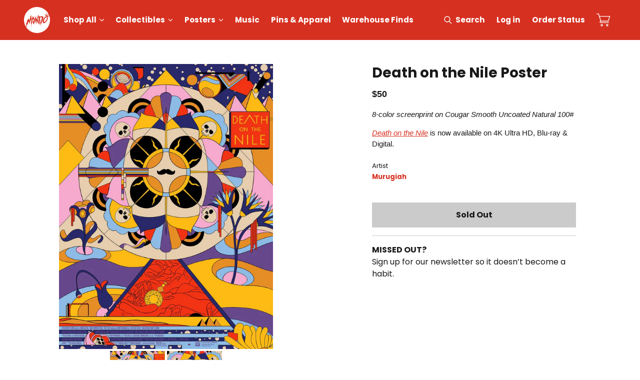

--- FILE ---
content_type: text/html; charset=utf-8
request_url: https://mondoshop.com/products/death-on-the-nile-poster
body_size: 71510
content:
<!DOCTYPE html>
<html lang="en" id="mondo-store">
  <head>
    <script type="613a05001b811918b80b96ed-text/javascript">
      var _iub = _iub || [];
      _iub.csConfiguration = {"askConsentAtCookiePolicyUpdate":true,"ccpaAcknowledgeOnDisplay":true,"consentOnContinuedBrowsing":false,"countryDetection":true,"enableCcpa":true,"gdprAppliesGlobally":false,"invalidateConsentWithoutLog":true,"lang":"en","perPurposeConsent":true,"siteId":2570310,"whitelabel":false,"cookiePolicyId":66883481, "banner":{ "acceptButtonCaptionColor":"#FFFFFF","acceptButtonColor":"#0073CE","acceptButtonDisplay":true,"backgroundColor":"#FFFFFF","closeButtonRejects":true,"customizeButtonCaptionColor":"#4D4D4D","customizeButtonColor":"#DADADA","customizeButtonDisplay":true,"explicitWithdrawal":true,"listPurposes":true,"position":"float-bottom-center","rejectButtonCaptionColor":"#FFFFFF","rejectButtonColor":"#0073CE","rejectButtonDisplay":true,"textColor":"#000000" }};
    </script>
    <script type="613a05001b811918b80b96ed-text/javascript" src="//cdn.iubenda.com/cs/ccpa/stub.js"></script>
    <script type="613a05001b811918b80b96ed-text/javascript" src="//cdn.iubenda.com/cs/iubenda_cs.js" charset="UTF-8" async></script>

    <link rel="dns-prefetch" href="https://www.googletagmanager.com/">
    <link rel="dns-prefetch" href="//fonts.googleapis.com">
    <link rel="dns-prefetch" href="https://bat.bing.com/">
    <link rel="dns-prefetch" href="https://s.pinimg.com/">
    <link rel="dns-prefetch" href="https://connect.facebook.com/">
    <link rel="dns-prefetch" href="https://www.google-analytics.com/">
    <link rel="dns-prefetch" href="https://analytics.tiktok.com/">
    <link rel="dns-prefetch" href="https://static-tracking.klaviyo.com/">
    <link rel="dns-prefetch" href="https://static.klaviyo.com/">
    <link rel="dns-prefetch" href="https://googleads.g.doubleclick.net/">

    
    
    
    
    


<script type="613a05001b811918b80b96ed-text/javascript">
  dataLayer = [{
    'pageType': 'product',
    'productId': '6766070333533',
    'productType': 'Posters'
  }];
</script>

      <script type="613a05001b811918b80b96ed-text/javascript">(function(w,d,s,l,i){w[l]=w[l]||[];w[l].push({'gtm.start':new Date().getTime(),event:'gtm.js'});var f=d.getElementsByTagName(s)[0],j=d.createElement(s),dl=l!='dataLayer'?'&l='+l:'';j.async=true;j.src='https://www.googletagmanager.com/gtm.js?id='+i+dl;f.parentNode.insertBefore(j,f);})(window,document,'script','dataLayer','GTM-TTSQHK');</script><meta charset="utf-8">
    <meta http-equiv="x-ua-compatible" content="ie=edge">
    <meta name="viewport" content="width=device-width,initial-scale=1">
    <link rel="preconnect" href="https://fonts.gstatic.com/" crossorigin>
    
    <style>
      @font-face{font-family:'Poppins';font-style:italic;font-weight:400;src:url(https://fonts.gstatic.com/s/poppins/v20/pxiGyp8kv8JHgFVrJJLucXtAOvWDSHFF.woff2) format("woff2");unicode-range:U+0900-097F,U+1CD0-1CF6,U+1CF8-1CF9,U+200C-200D,U+20A8,U+20B9,U+25CC,U+A830-A839,U+A8E0-A8FB}@font-face{font-family:'Poppins';font-style:italic;font-weight:400;src:url(https://fonts.gstatic.com/s/poppins/v20/pxiGyp8kv8JHgFVrJJLufntAOvWDSHFF.woff2) format("woff2");unicode-range:U+0100-024F,U+0259,U+1E00-1EFF,U+2020,U+20A0-20AB,U+20AD-20CF,U+2113,U+2C60-2C7F,U+A720-A7FF}@font-face{font-family:'Poppins';font-style:italic;font-weight:400;src:url(https://fonts.gstatic.com/s/poppins/v20/pxiGyp8kv8JHgFVrJJLucHtAOvWDSA.woff2) format("woff2");unicode-range:U+0000-00FF,U+0131,U+0152-0153,U+02BB-02BC,U+02C6,U+02DA,U+02DC,U+2000-206F,U+2074,U+20AC,U+2122,U+2191,U+2193,U+2212,U+2215,U+FEFF,U+FFFD}@font-face{font-family:'Poppins';font-style:normal;font-weight:400;src:url(https://fonts.gstatic.com/s/poppins/v20/pxiEyp8kv8JHgFVrJJbecnFHGPezSQ.woff2) format("woff2");unicode-range:U+0900-097F,U+1CD0-1CF6,U+1CF8-1CF9,U+200C-200D,U+20A8,U+20B9,U+25CC,U+A830-A839,U+A8E0-A8FB}@font-face{font-family:'Poppins';font-style:normal;font-weight:400;src:url(https://fonts.gstatic.com/s/poppins/v20/pxiEyp8kv8JHgFVrJJnecnFHGPezSQ.woff2) format("woff2");unicode-range:U+0100-024F,U+0259,U+1E00-1EFF,U+2020,U+20A0-20AB,U+20AD-20CF,U+2113,U+2C60-2C7F,U+A720-A7FF}@font-face{font-family:'Poppins';font-style:normal;font-weight:400;src:url(https://fonts.gstatic.com/s/poppins/v20/pxiEyp8kv8JHgFVrJJfecnFHGPc.woff2) format("woff2");unicode-range:U+0000-00FF,U+0131,U+0152-0153,U+02BB-02BC,U+02C6,U+02DA,U+02DC,U+2000-206F,U+2074,U+20AC,U+2122,U+2191,U+2193,U+2212,U+2215,U+FEFF,U+FFFD}@font-face{font-family:'Poppins';font-style:normal;font-weight:700;src:url(https://fonts.gstatic.com/s/poppins/v20/pxiByp8kv8JHgFVrLCz7Z11lFd2JQEl8qw.woff2) format("woff2");unicode-range:U+0900-097F,U+1CD0-1CF6,U+1CF8-1CF9,U+200C-200D,U+20A8,U+20B9,U+25CC,U+A830-A839,U+A8E0-A8FB}@font-face{font-family:'Poppins';font-style:normal;font-weight:700;src:url(https://fonts.gstatic.com/s/poppins/v20/pxiByp8kv8JHgFVrLCz7Z1JlFd2JQEl8qw.woff2) format("woff2");unicode-range:U+0100-024F,U+0259,U+1E00-1EFF,U+2020,U+20A0-20AB,U+20AD-20CF,U+2113,U+2C60-2C7F,U+A720-A7FF}@font-face{font-family:'Poppins';font-style:normal;font-weight:700;src:url(https://fonts.gstatic.com/s/poppins/v20/pxiByp8kv8JHgFVrLCz7Z1xlFd2JQEk.woff2) format("woff2");unicode-range:U+0000-00FF,U+0131,U+0152-0153,U+02BB-02BC,U+02C6,U+02DA,U+02DC,U+2000-206F,U+2074,U+20AC,U+2122,U+2191,U+2193,U+2212,U+2215,U+FEFF,U+FFFD}
    </style>
    <link rel="preconnect" href="//services.mybcapps.com" crossorigin>
    <link rel="preconnect" href="https://pro.ip-api.com" crossorigin>
    <link rel="canonical" href="https://mondoshop.com/products/death-on-the-nile-poster">
    
<link rel="apple-touch-icon" sizes="180x180" href="//mondoshop.com/cdn/shop/t/6/assets/apple-touch-icon.png?v=86620864521742690811647370655">
<link rel="icon" type="image/png" sizes="32x32" href="//mondoshop.com/cdn/shop/t/6/assets/favicon-32x32.png?v=16010274957298371961647370652">
<link rel="icon" type="image/png" sizes="16x16" href="//mondoshop.com/cdn/shop/t/6/assets/favicon-16x16.png?v=34544235091214328911647370653">
<link rel="manifest" href="//mondoshop.com/cdn/shop/t/6/assets/site.webmanifest?v=176231593509907495631581556543">
<link rel="mask-icon" href="//mondoshop.com/cdn/shop/t/6/assets/safari-pinned-tab.svg?v=59308458016992512751647370644" color="#d63021">
<link rel="shortcut icon" href="//mondoshop.com/cdn/shop/t/6/assets/favicon.ico?v=6136116824895100241581556537">
<meta name="apple-mobile-web-app-title" content="Mondo">
<meta name="application-name" content="Mondo">
<meta name="msapplication-TileColor" content="#d63021">
<meta name="msapplication-config" content="//mondoshop.com/cdn/shop/t/6/assets/browserconfig.xml?v=32504744034852801341696006896">
<meta name="theme-color" content="#d63021">

<title>Death on the Nile Poster &ndash; Mondo</title>
    





  
  
  
  
  

<meta name="description" content="8-color screenprint on Cougar Smooth Uncoated Natural 100# Death on the Nile is now available on 4K Ultra HD, Blu-ray &amp;amp;amp; Digital." />
<meta property="og:url" content="https://mondoshop.com/products/death-on-the-nile-poster">
<meta property="og:site_name" content="Mondo">
<meta property="og:type" content="product">
<meta property="og:title" content="Death on the Nile Poster">
<meta property="og:description" content="8-color screenprint on Cougar Smooth Uncoated Natural 100# Death on the Nile is now available on 4K Ultra HD, Blu-ray &amp;amp;amp; Digital.">
<meta property="og:image" content="http://mondoshop.com/cdn/shop/products/Murugiah_DOTN_Large_efac8ccc-387b-4319-9e0c-bf56bfb6cf79_1024x.jpg?v=1652138586">
<meta property="og:image:secure_url" content="https://mondoshop.com/cdn/shop/products/Murugiah_DOTN_Large_efac8ccc-387b-4319-9e0c-bf56bfb6cf79_1024x.jpg?v=1652138586">
<meta name="facebook-domain-verification" content="qhpxm89b1ueagh31axhtl0z9bvj96t" />
<meta property="og:price:amount" content="50.00">
<meta property="og:price:currency" content="USD">
<meta name="twitter:title" content="Death on the Nile Poster">
<meta name="twitter:description" content="8-color screenprint on Cougar Smooth Uncoated Natural 100# Death on the Nile is now available on 4K Ultra HD, Blu-ray &amp;amp;amp; Digital.">
<meta name="twitter:card" content="summary_large_image">
<meta name="twitter:image" content="https://mondoshop.com/cdn/shop/products/Murugiah_DOTN_Large_efac8ccc-387b-4319-9e0c-bf56bfb6cf79_1024x.jpg?v=1652138586">
<meta name="twitter:image:width" content="480">
<meta name="twitter:image:height" content="480">

<script type="613a05001b811918b80b96ed-text/javascript">
      window.addEventListener("DOMContentLoaded", () => {
        document.body.classList.add("js-loading");
      });
      window.addEventListener("load", () => {
        document.body.classList.remove("js-loading");
        document.body.classList.add("js-loaded");
      });
    </script>
    <link href="//mondoshop.com/cdn/shop/t/6/assets/index.css?v=77968731118514597001708964477" rel="stylesheet" type="text/css" media="all" />
    <script type="613a05001b811918b80b96ed-text/javascript">
  window.bcSfFilterMainConfig = {
    shop: {
      name: "Mondo",
      url: "https://mondoshop.com/",
      domain: "mondo-30.myshopify.com",
      currency: "USD",
      money_format: '&#36;{{amount}}'
    },
    general: {
      file_url: "//mondoshop.com/cdn/shop/files/?v=36778",
      asset_url: "//mondoshop.com/cdn/shop/t/6/assets/bc-sf-filter.js?v=67258281432967930891605586257",
      collection_id: 0,
      collection_handle: "",
      
      collection_tags: null,
      current_tags: null,
      default_sort_by: "",
      swatch_extension: "png",
      no_image_url: "//mondoshop.com/cdn/shop/t/6/assets/mondo-no-image.jpg?v=180403583481523309381675096840",
      search_term: "",
      template: "product",
      
      currencies: ["USD"],
      current_currency:"USD",
      isInitFilter:null},
    label: {
      from_price: "From {{ price }}",
      byline_posters: "Artwork by",
      byline_vinyl: "Music by",
      byline_default: "By",
      sold_out: "Sold Out",
      preorder: "Pre-Order",
      timed_edition: "Timed Edition",
      limited_edition: "Limited Edition",
      mondo_exclusive: "Exclusive",
      add_to_cart: "Add to Cart",
      select_option: "Select Option",
      coming_soon: "Coming Soon"
    }
  };
</script>

    <script type="613a05001b811918b80b96ed-text/javascript">window.performance && window.performance.mark && window.performance.mark('shopify.content_for_header.start');</script><meta name="google-site-verification" content="6gJOaxUAuompHLjmjktFNx5AjBqBIrdK5mExIi8P8_c">
<meta name="google-site-verification" content="55JO2atKqDzZFv64W7k3WoTnv-JtiTpTFyyv3TZGFkc">
<meta name="google-site-verification" content="ZQjmniIUdDpbPEGVINe9t3oTPJ0kn4gyx8_cUoQk_RU">
<meta id="shopify-digital-wallet" name="shopify-digital-wallet" content="/5582081/digital_wallets/dialog">
<meta name="shopify-checkout-api-token" content="b859f8599f173a8df53ebde2bb89828a">
<meta id="in-context-paypal-metadata" data-shop-id="5582081" data-venmo-supported="false" data-environment="production" data-locale="en_US" data-paypal-v4="true" data-currency="USD">
<link rel="alternate" type="application/json+oembed" href="https://mondoshop.com/products/death-on-the-nile-poster.oembed">
<script async="async" src="/checkouts/internal/preloads.js?locale=en-US" type="613a05001b811918b80b96ed-text/javascript"></script>
<link rel="preconnect" href="https://shop.app" crossorigin="anonymous">
<script async="async" src="https://shop.app/checkouts/internal/preloads.js?locale=en-US&shop_id=5582081" crossorigin="anonymous" type="613a05001b811918b80b96ed-text/javascript"></script>
<script id="shopify-features" type="application/json">{"accessToken":"b859f8599f173a8df53ebde2bb89828a","betas":["rich-media-storefront-analytics"],"domain":"mondoshop.com","predictiveSearch":true,"shopId":5582081,"locale":"en"}</script>
<script type="613a05001b811918b80b96ed-text/javascript">var Shopify = Shopify || {};
Shopify.shop = "mondo-30.myshopify.com";
Shopify.locale = "en";
Shopify.currency = {"active":"USD","rate":"1.0"};
Shopify.country = "US";
Shopify.theme = {"name":"MondoShop","id":80642179165,"schema_name":"Mondo","schema_version":"1.0.0","theme_store_id":null,"role":"main"};
Shopify.theme.handle = "null";
Shopify.theme.style = {"id":null,"handle":null};
Shopify.cdnHost = "mondoshop.com/cdn";
Shopify.routes = Shopify.routes || {};
Shopify.routes.root = "/";</script>
<script type="613a05001b811918b80b96ed-module">!function(o){(o.Shopify=o.Shopify||{}).modules=!0}(window);</script>
<script type="613a05001b811918b80b96ed-text/javascript">!function(o){function n(){var o=[];function n(){o.push(Array.prototype.slice.apply(arguments))}return n.q=o,n}var t=o.Shopify=o.Shopify||{};t.loadFeatures=n(),t.autoloadFeatures=n()}(window);</script>
<script type="613a05001b811918b80b96ed-text/javascript">
  window.ShopifyPay = window.ShopifyPay || {};
  window.ShopifyPay.apiHost = "shop.app\/pay";
  window.ShopifyPay.redirectState = null;
</script>
<script id="shop-js-analytics" type="application/json">{"pageType":"product"}</script>
<script defer="defer" async type="613a05001b811918b80b96ed-module" src="//mondoshop.com/cdn/shopifycloud/shop-js/modules/v2/client.init-shop-cart-sync_BN7fPSNr.en.esm.js"></script>
<script defer="defer" async type="613a05001b811918b80b96ed-module" src="//mondoshop.com/cdn/shopifycloud/shop-js/modules/v2/chunk.common_Cbph3Kss.esm.js"></script>
<script defer="defer" async type="613a05001b811918b80b96ed-module" src="//mondoshop.com/cdn/shopifycloud/shop-js/modules/v2/chunk.modal_DKumMAJ1.esm.js"></script>
<script type="613a05001b811918b80b96ed-module">
  await import("//mondoshop.com/cdn/shopifycloud/shop-js/modules/v2/client.init-shop-cart-sync_BN7fPSNr.en.esm.js");
await import("//mondoshop.com/cdn/shopifycloud/shop-js/modules/v2/chunk.common_Cbph3Kss.esm.js");
await import("//mondoshop.com/cdn/shopifycloud/shop-js/modules/v2/chunk.modal_DKumMAJ1.esm.js");

  window.Shopify.SignInWithShop?.initShopCartSync?.({"fedCMEnabled":true,"windoidEnabled":true});

</script>
<script type="613a05001b811918b80b96ed-text/javascript">
  window.Shopify = window.Shopify || {};
  if (!window.Shopify.featureAssets) window.Shopify.featureAssets = {};
  window.Shopify.featureAssets['shop-js'] = {"shop-cart-sync":["modules/v2/client.shop-cart-sync_CJVUk8Jm.en.esm.js","modules/v2/chunk.common_Cbph3Kss.esm.js","modules/v2/chunk.modal_DKumMAJ1.esm.js"],"init-fed-cm":["modules/v2/client.init-fed-cm_7Fvt41F4.en.esm.js","modules/v2/chunk.common_Cbph3Kss.esm.js","modules/v2/chunk.modal_DKumMAJ1.esm.js"],"init-shop-email-lookup-coordinator":["modules/v2/client.init-shop-email-lookup-coordinator_Cc088_bR.en.esm.js","modules/v2/chunk.common_Cbph3Kss.esm.js","modules/v2/chunk.modal_DKumMAJ1.esm.js"],"init-windoid":["modules/v2/client.init-windoid_hPopwJRj.en.esm.js","modules/v2/chunk.common_Cbph3Kss.esm.js","modules/v2/chunk.modal_DKumMAJ1.esm.js"],"shop-button":["modules/v2/client.shop-button_B0jaPSNF.en.esm.js","modules/v2/chunk.common_Cbph3Kss.esm.js","modules/v2/chunk.modal_DKumMAJ1.esm.js"],"shop-cash-offers":["modules/v2/client.shop-cash-offers_DPIskqss.en.esm.js","modules/v2/chunk.common_Cbph3Kss.esm.js","modules/v2/chunk.modal_DKumMAJ1.esm.js"],"shop-toast-manager":["modules/v2/client.shop-toast-manager_CK7RT69O.en.esm.js","modules/v2/chunk.common_Cbph3Kss.esm.js","modules/v2/chunk.modal_DKumMAJ1.esm.js"],"init-shop-cart-sync":["modules/v2/client.init-shop-cart-sync_BN7fPSNr.en.esm.js","modules/v2/chunk.common_Cbph3Kss.esm.js","modules/v2/chunk.modal_DKumMAJ1.esm.js"],"init-customer-accounts-sign-up":["modules/v2/client.init-customer-accounts-sign-up_CfPf4CXf.en.esm.js","modules/v2/client.shop-login-button_DeIztwXF.en.esm.js","modules/v2/chunk.common_Cbph3Kss.esm.js","modules/v2/chunk.modal_DKumMAJ1.esm.js"],"pay-button":["modules/v2/client.pay-button_CgIwFSYN.en.esm.js","modules/v2/chunk.common_Cbph3Kss.esm.js","modules/v2/chunk.modal_DKumMAJ1.esm.js"],"init-customer-accounts":["modules/v2/client.init-customer-accounts_DQ3x16JI.en.esm.js","modules/v2/client.shop-login-button_DeIztwXF.en.esm.js","modules/v2/chunk.common_Cbph3Kss.esm.js","modules/v2/chunk.modal_DKumMAJ1.esm.js"],"avatar":["modules/v2/client.avatar_BTnouDA3.en.esm.js"],"init-shop-for-new-customer-accounts":["modules/v2/client.init-shop-for-new-customer-accounts_CsZy_esa.en.esm.js","modules/v2/client.shop-login-button_DeIztwXF.en.esm.js","modules/v2/chunk.common_Cbph3Kss.esm.js","modules/v2/chunk.modal_DKumMAJ1.esm.js"],"shop-follow-button":["modules/v2/client.shop-follow-button_BRMJjgGd.en.esm.js","modules/v2/chunk.common_Cbph3Kss.esm.js","modules/v2/chunk.modal_DKumMAJ1.esm.js"],"checkout-modal":["modules/v2/client.checkout-modal_B9Drz_yf.en.esm.js","modules/v2/chunk.common_Cbph3Kss.esm.js","modules/v2/chunk.modal_DKumMAJ1.esm.js"],"shop-login-button":["modules/v2/client.shop-login-button_DeIztwXF.en.esm.js","modules/v2/chunk.common_Cbph3Kss.esm.js","modules/v2/chunk.modal_DKumMAJ1.esm.js"],"lead-capture":["modules/v2/client.lead-capture_DXYzFM3R.en.esm.js","modules/v2/chunk.common_Cbph3Kss.esm.js","modules/v2/chunk.modal_DKumMAJ1.esm.js"],"shop-login":["modules/v2/client.shop-login_CA5pJqmO.en.esm.js","modules/v2/chunk.common_Cbph3Kss.esm.js","modules/v2/chunk.modal_DKumMAJ1.esm.js"],"payment-terms":["modules/v2/client.payment-terms_BxzfvcZJ.en.esm.js","modules/v2/chunk.common_Cbph3Kss.esm.js","modules/v2/chunk.modal_DKumMAJ1.esm.js"]};
</script>
<script type="613a05001b811918b80b96ed-text/javascript">(function() {
  var isLoaded = false;
  function asyncLoad() {
    if (isLoaded) return;
    isLoaded = true;
    var urls = ["https:\/\/formbuilder.hulkapps.com\/skeletopapp.js?shop=mondo-30.myshopify.com","https:\/\/live.bb.eight-cdn.com\/script.js?shop=mondo-30.myshopify.com","\/\/backinstock.useamp.com\/widget\/10072_1767153739.js?category=bis\u0026v=6\u0026shop=mondo-30.myshopify.com"];
    for (var i = 0; i < urls.length; i++) {
      var s = document.createElement('script');
      s.type = 'text/javascript';
      s.async = true;
      s.src = urls[i];
      var x = document.getElementsByTagName('script')[0];
      x.parentNode.insertBefore(s, x);
    }
  };
  if(window.attachEvent) {
    window.attachEvent('onload', asyncLoad);
  } else {
    window.addEventListener('load', asyncLoad, false);
  }
})();</script>
<script id="__st" type="613a05001b811918b80b96ed-text/javascript">var __st={"a":5582081,"offset":-21600,"reqid":"8112e01c-50cf-4810-ac4f-e1fa7c804553-1769722009","pageurl":"mondoshop.com\/products\/death-on-the-nile-poster","u":"856aa19391c0","p":"product","rtyp":"product","rid":6766070333533};</script>
<script type="613a05001b811918b80b96ed-text/javascript">window.ShopifyPaypalV4VisibilityTracking = true;</script>
<script id="captcha-bootstrap" type="613a05001b811918b80b96ed-text/javascript">!function(){'use strict';const t='contact',e='account',n='new_comment',o=[[t,t],['blogs',n],['comments',n],[t,'customer']],c=[[e,'customer_login'],[e,'guest_login'],[e,'recover_customer_password'],[e,'create_customer']],r=t=>t.map((([t,e])=>`form[action*='/${t}']:not([data-nocaptcha='true']) input[name='form_type'][value='${e}']`)).join(','),a=t=>()=>t?[...document.querySelectorAll(t)].map((t=>t.form)):[];function s(){const t=[...o],e=r(t);return a(e)}const i='password',u='form_key',d=['recaptcha-v3-token','g-recaptcha-response','h-captcha-response',i],f=()=>{try{return window.sessionStorage}catch{return}},m='__shopify_v',_=t=>t.elements[u];function p(t,e,n=!1){try{const o=window.sessionStorage,c=JSON.parse(o.getItem(e)),{data:r}=function(t){const{data:e,action:n}=t;return t[m]||n?{data:e,action:n}:{data:t,action:n}}(c);for(const[e,n]of Object.entries(r))t.elements[e]&&(t.elements[e].value=n);n&&o.removeItem(e)}catch(o){console.error('form repopulation failed',{error:o})}}const l='form_type',E='cptcha';function T(t){t.dataset[E]=!0}const w=window,h=w.document,L='Shopify',v='ce_forms',y='captcha';let A=!1;((t,e)=>{const n=(g='f06e6c50-85a8-45c8-87d0-21a2b65856fe',I='https://cdn.shopify.com/shopifycloud/storefront-forms-hcaptcha/ce_storefront_forms_captcha_hcaptcha.v1.5.2.iife.js',D={infoText:'Protected by hCaptcha',privacyText:'Privacy',termsText:'Terms'},(t,e,n)=>{const o=w[L][v],c=o.bindForm;if(c)return c(t,g,e,D).then(n);var r;o.q.push([[t,g,e,D],n]),r=I,A||(h.body.append(Object.assign(h.createElement('script'),{id:'captcha-provider',async:!0,src:r})),A=!0)});var g,I,D;w[L]=w[L]||{},w[L][v]=w[L][v]||{},w[L][v].q=[],w[L][y]=w[L][y]||{},w[L][y].protect=function(t,e){n(t,void 0,e),T(t)},Object.freeze(w[L][y]),function(t,e,n,w,h,L){const[v,y,A,g]=function(t,e,n){const i=e?o:[],u=t?c:[],d=[...i,...u],f=r(d),m=r(i),_=r(d.filter((([t,e])=>n.includes(e))));return[a(f),a(m),a(_),s()]}(w,h,L),I=t=>{const e=t.target;return e instanceof HTMLFormElement?e:e&&e.form},D=t=>v().includes(t);t.addEventListener('submit',(t=>{const e=I(t);if(!e)return;const n=D(e)&&!e.dataset.hcaptchaBound&&!e.dataset.recaptchaBound,o=_(e),c=g().includes(e)&&(!o||!o.value);(n||c)&&t.preventDefault(),c&&!n&&(function(t){try{if(!f())return;!function(t){const e=f();if(!e)return;const n=_(t);if(!n)return;const o=n.value;o&&e.removeItem(o)}(t);const e=Array.from(Array(32),(()=>Math.random().toString(36)[2])).join('');!function(t,e){_(t)||t.append(Object.assign(document.createElement('input'),{type:'hidden',name:u})),t.elements[u].value=e}(t,e),function(t,e){const n=f();if(!n)return;const o=[...t.querySelectorAll(`input[type='${i}']`)].map((({name:t})=>t)),c=[...d,...o],r={};for(const[a,s]of new FormData(t).entries())c.includes(a)||(r[a]=s);n.setItem(e,JSON.stringify({[m]:1,action:t.action,data:r}))}(t,e)}catch(e){console.error('failed to persist form',e)}}(e),e.submit())}));const S=(t,e)=>{t&&!t.dataset[E]&&(n(t,e.some((e=>e===t))),T(t))};for(const o of['focusin','change'])t.addEventListener(o,(t=>{const e=I(t);D(e)&&S(e,y())}));const B=e.get('form_key'),M=e.get(l),P=B&&M;t.addEventListener('DOMContentLoaded',(()=>{const t=y();if(P)for(const e of t)e.elements[l].value===M&&p(e,B);[...new Set([...A(),...v().filter((t=>'true'===t.dataset.shopifyCaptcha))])].forEach((e=>S(e,t)))}))}(h,new URLSearchParams(w.location.search),n,t,e,['guest_login'])})(!0,!0)}();</script>
<script integrity="sha256-4kQ18oKyAcykRKYeNunJcIwy7WH5gtpwJnB7kiuLZ1E=" data-source-attribution="shopify.loadfeatures" defer="defer" src="//mondoshop.com/cdn/shopifycloud/storefront/assets/storefront/load_feature-a0a9edcb.js" crossorigin="anonymous" type="613a05001b811918b80b96ed-text/javascript"></script>
<script crossorigin="anonymous" defer="defer" src="//mondoshop.com/cdn/shopifycloud/storefront/assets/shopify_pay/storefront-65b4c6d7.js?v=20250812" type="613a05001b811918b80b96ed-text/javascript"></script>
<script data-source-attribution="shopify.dynamic_checkout.dynamic.init" type="613a05001b811918b80b96ed-text/javascript">var Shopify=Shopify||{};Shopify.PaymentButton=Shopify.PaymentButton||{isStorefrontPortableWallets:!0,init:function(){window.Shopify.PaymentButton.init=function(){};var t=document.createElement("script");t.src="https://mondoshop.com/cdn/shopifycloud/portable-wallets/latest/portable-wallets.en.js",t.type="module",document.head.appendChild(t)}};
</script>
<script data-source-attribution="shopify.dynamic_checkout.buyer_consent" type="613a05001b811918b80b96ed-text/javascript">
  function portableWalletsHideBuyerConsent(e){var t=document.getElementById("shopify-buyer-consent"),n=document.getElementById("shopify-subscription-policy-button");t&&n&&(t.classList.add("hidden"),t.setAttribute("aria-hidden","true"),n.removeEventListener("click",e))}function portableWalletsShowBuyerConsent(e){var t=document.getElementById("shopify-buyer-consent"),n=document.getElementById("shopify-subscription-policy-button");t&&n&&(t.classList.remove("hidden"),t.removeAttribute("aria-hidden"),n.addEventListener("click",e))}window.Shopify?.PaymentButton&&(window.Shopify.PaymentButton.hideBuyerConsent=portableWalletsHideBuyerConsent,window.Shopify.PaymentButton.showBuyerConsent=portableWalletsShowBuyerConsent);
</script>
<script data-source-attribution="shopify.dynamic_checkout.cart.bootstrap" type="613a05001b811918b80b96ed-text/javascript">document.addEventListener("DOMContentLoaded",(function(){function t(){return document.querySelector("shopify-accelerated-checkout-cart, shopify-accelerated-checkout")}if(t())Shopify.PaymentButton.init();else{new MutationObserver((function(e,n){t()&&(Shopify.PaymentButton.init(),n.disconnect())})).observe(document.body,{childList:!0,subtree:!0})}}));
</script>
<link id="shopify-accelerated-checkout-styles" rel="stylesheet" media="screen" href="https://mondoshop.com/cdn/shopifycloud/portable-wallets/latest/accelerated-checkout-backwards-compat.css" crossorigin="anonymous">
<style id="shopify-accelerated-checkout-cart">
        #shopify-buyer-consent {
  margin-top: 1em;
  display: inline-block;
  width: 100%;
}

#shopify-buyer-consent.hidden {
  display: none;
}

#shopify-subscription-policy-button {
  background: none;
  border: none;
  padding: 0;
  text-decoration: underline;
  font-size: inherit;
  cursor: pointer;
}

#shopify-subscription-policy-button::before {
  box-shadow: none;
}

      </style>

<script type="613a05001b811918b80b96ed-text/javascript">window.performance && window.performance.mark && window.performance.mark('shopify.content_for_header.end');</script>

    	



<script src="https://snapui.searchspring.io/rtkwd1/bundle.js" id="searchspring-context" defer type="613a05001b811918b80b96ed-text/javascript">
	
		template = "product";
	
	format = "${{amount}}";

</script>

    
  <!-- BEGIN app block: shopify://apps/minmaxify-order-limits/blocks/app-embed-block/3acfba32-89f3-4377-ae20-cbb9abc48475 -->

<!-- END app block --><!-- BEGIN app block: shopify://apps/klaviyo-email-marketing-sms/blocks/klaviyo-onsite-embed/2632fe16-c075-4321-a88b-50b567f42507 -->












  <script async src="https://static.klaviyo.com/onsite/js/xQnp3S/klaviyo.js?company_id=xQnp3S" type="613a05001b811918b80b96ed-text/javascript"></script>
  <script type="613a05001b811918b80b96ed-text/javascript">!function(){if(!window.klaviyo){window._klOnsite=window._klOnsite||[];try{window.klaviyo=new Proxy({},{get:function(n,i){return"push"===i?function(){var n;(n=window._klOnsite).push.apply(n,arguments)}:function(){for(var n=arguments.length,o=new Array(n),w=0;w<n;w++)o[w]=arguments[w];var t="function"==typeof o[o.length-1]?o.pop():void 0,e=new Promise((function(n){window._klOnsite.push([i].concat(o,[function(i){t&&t(i),n(i)}]))}));return e}}})}catch(n){window.klaviyo=window.klaviyo||[],window.klaviyo.push=function(){var n;(n=window._klOnsite).push.apply(n,arguments)}}}}();</script>

  
    <script id="viewed_product" type="613a05001b811918b80b96ed-text/javascript">
      if (item == null) {
        var _learnq = _learnq || [];

        var MetafieldReviews = null
        var MetafieldYotpoRating = null
        var MetafieldYotpoCount = null
        var MetafieldLooxRating = null
        var MetafieldLooxCount = null
        var okendoProduct = null
        var okendoProductReviewCount = null
        var okendoProductReviewAverageValue = null
        try {
          // The following fields are used for Customer Hub recently viewed in order to add reviews.
          // This information is not part of __kla_viewed. Instead, it is part of __kla_viewed_reviewed_items
          MetafieldReviews = {};
          MetafieldYotpoRating = null
          MetafieldYotpoCount = null
          MetafieldLooxRating = null
          MetafieldLooxCount = null

          okendoProduct = null
          // If the okendo metafield is not legacy, it will error, which then requires the new json formatted data
          if (okendoProduct && 'error' in okendoProduct) {
            okendoProduct = null
          }
          okendoProductReviewCount = okendoProduct ? okendoProduct.reviewCount : null
          okendoProductReviewAverageValue = okendoProduct ? okendoProduct.reviewAverageValue : null
        } catch (error) {
          console.error('Error in Klaviyo onsite reviews tracking:', error);
        }

        var item = {
          Name: "Death on the Nile Poster",
          ProductID: 6766070333533,
          Categories: ["Archive","Fees products"],
          ImageURL: "https://mondoshop.com/cdn/shop/products/Murugiah_DOTN_Large_efac8ccc-387b-4319-9e0c-bf56bfb6cf79_grande.jpg?v=1652138586",
          URL: "https://mondoshop.com/products/death-on-the-nile-poster",
          Brand: "MURUGIAH",
          Price: "$50.00",
          Value: "50.00",
          CompareAtPrice: "$0.00"
        };
        _learnq.push(['track', 'Viewed Product', item]);
        _learnq.push(['trackViewedItem', {
          Title: item.Name,
          ItemId: item.ProductID,
          Categories: item.Categories,
          ImageUrl: item.ImageURL,
          Url: item.URL,
          Metadata: {
            Brand: item.Brand,
            Price: item.Price,
            Value: item.Value,
            CompareAtPrice: item.CompareAtPrice
          },
          metafields:{
            reviews: MetafieldReviews,
            yotpo:{
              rating: MetafieldYotpoRating,
              count: MetafieldYotpoCount,
            },
            loox:{
              rating: MetafieldLooxRating,
              count: MetafieldLooxCount,
            },
            okendo: {
              rating: okendoProductReviewAverageValue,
              count: okendoProductReviewCount,
            }
          }
        }]);
      }
    </script>
  




  <script type="613a05001b811918b80b96ed-text/javascript">
    window.klaviyoReviewsProductDesignMode = false
  </script>







<!-- END app block --><link href="https://monorail-edge.shopifysvc.com" rel="dns-prefetch">
<script type="613a05001b811918b80b96ed-text/javascript">(function(){if ("sendBeacon" in navigator && "performance" in window) {try {var session_token_from_headers = performance.getEntriesByType('navigation')[0].serverTiming.find(x => x.name == '_s').description;} catch {var session_token_from_headers = undefined;}var session_cookie_matches = document.cookie.match(/_shopify_s=([^;]*)/);var session_token_from_cookie = session_cookie_matches && session_cookie_matches.length === 2 ? session_cookie_matches[1] : "";var session_token = session_token_from_headers || session_token_from_cookie || "";function handle_abandonment_event(e) {var entries = performance.getEntries().filter(function(entry) {return /monorail-edge.shopifysvc.com/.test(entry.name);});if (!window.abandonment_tracked && entries.length === 0) {window.abandonment_tracked = true;var currentMs = Date.now();var navigation_start = performance.timing.navigationStart;var payload = {shop_id: 5582081,url: window.location.href,navigation_start,duration: currentMs - navigation_start,session_token,page_type: "product"};window.navigator.sendBeacon("https://monorail-edge.shopifysvc.com/v1/produce", JSON.stringify({schema_id: "online_store_buyer_site_abandonment/1.1",payload: payload,metadata: {event_created_at_ms: currentMs,event_sent_at_ms: currentMs}}));}}window.addEventListener('pagehide', handle_abandonment_event);}}());</script>
<script id="web-pixels-manager-setup" type="613a05001b811918b80b96ed-text/javascript">(function e(e,d,r,n,o){if(void 0===o&&(o={}),!Boolean(null===(a=null===(i=window.Shopify)||void 0===i?void 0:i.analytics)||void 0===a?void 0:a.replayQueue)){var i,a;window.Shopify=window.Shopify||{};var t=window.Shopify;t.analytics=t.analytics||{};var s=t.analytics;s.replayQueue=[],s.publish=function(e,d,r){return s.replayQueue.push([e,d,r]),!0};try{self.performance.mark("wpm:start")}catch(e){}var l=function(){var e={modern:/Edge?\/(1{2}[4-9]|1[2-9]\d|[2-9]\d{2}|\d{4,})\.\d+(\.\d+|)|Firefox\/(1{2}[4-9]|1[2-9]\d|[2-9]\d{2}|\d{4,})\.\d+(\.\d+|)|Chrom(ium|e)\/(9{2}|\d{3,})\.\d+(\.\d+|)|(Maci|X1{2}).+ Version\/(15\.\d+|(1[6-9]|[2-9]\d|\d{3,})\.\d+)([,.]\d+|)( \(\w+\)|)( Mobile\/\w+|) Safari\/|Chrome.+OPR\/(9{2}|\d{3,})\.\d+\.\d+|(CPU[ +]OS|iPhone[ +]OS|CPU[ +]iPhone|CPU IPhone OS|CPU iPad OS)[ +]+(15[._]\d+|(1[6-9]|[2-9]\d|\d{3,})[._]\d+)([._]\d+|)|Android:?[ /-](13[3-9]|1[4-9]\d|[2-9]\d{2}|\d{4,})(\.\d+|)(\.\d+|)|Android.+Firefox\/(13[5-9]|1[4-9]\d|[2-9]\d{2}|\d{4,})\.\d+(\.\d+|)|Android.+Chrom(ium|e)\/(13[3-9]|1[4-9]\d|[2-9]\d{2}|\d{4,})\.\d+(\.\d+|)|SamsungBrowser\/([2-9]\d|\d{3,})\.\d+/,legacy:/Edge?\/(1[6-9]|[2-9]\d|\d{3,})\.\d+(\.\d+|)|Firefox\/(5[4-9]|[6-9]\d|\d{3,})\.\d+(\.\d+|)|Chrom(ium|e)\/(5[1-9]|[6-9]\d|\d{3,})\.\d+(\.\d+|)([\d.]+$|.*Safari\/(?![\d.]+ Edge\/[\d.]+$))|(Maci|X1{2}).+ Version\/(10\.\d+|(1[1-9]|[2-9]\d|\d{3,})\.\d+)([,.]\d+|)( \(\w+\)|)( Mobile\/\w+|) Safari\/|Chrome.+OPR\/(3[89]|[4-9]\d|\d{3,})\.\d+\.\d+|(CPU[ +]OS|iPhone[ +]OS|CPU[ +]iPhone|CPU IPhone OS|CPU iPad OS)[ +]+(10[._]\d+|(1[1-9]|[2-9]\d|\d{3,})[._]\d+)([._]\d+|)|Android:?[ /-](13[3-9]|1[4-9]\d|[2-9]\d{2}|\d{4,})(\.\d+|)(\.\d+|)|Mobile Safari.+OPR\/([89]\d|\d{3,})\.\d+\.\d+|Android.+Firefox\/(13[5-9]|1[4-9]\d|[2-9]\d{2}|\d{4,})\.\d+(\.\d+|)|Android.+Chrom(ium|e)\/(13[3-9]|1[4-9]\d|[2-9]\d{2}|\d{4,})\.\d+(\.\d+|)|Android.+(UC? ?Browser|UCWEB|U3)[ /]?(15\.([5-9]|\d{2,})|(1[6-9]|[2-9]\d|\d{3,})\.\d+)\.\d+|SamsungBrowser\/(5\.\d+|([6-9]|\d{2,})\.\d+)|Android.+MQ{2}Browser\/(14(\.(9|\d{2,})|)|(1[5-9]|[2-9]\d|\d{3,})(\.\d+|))(\.\d+|)|K[Aa][Ii]OS\/(3\.\d+|([4-9]|\d{2,})\.\d+)(\.\d+|)/},d=e.modern,r=e.legacy,n=navigator.userAgent;return n.match(d)?"modern":n.match(r)?"legacy":"unknown"}(),u="modern"===l?"modern":"legacy",c=(null!=n?n:{modern:"",legacy:""})[u],f=function(e){return[e.baseUrl,"/wpm","/b",e.hashVersion,"modern"===e.buildTarget?"m":"l",".js"].join("")}({baseUrl:d,hashVersion:r,buildTarget:u}),m=function(e){var d=e.version,r=e.bundleTarget,n=e.surface,o=e.pageUrl,i=e.monorailEndpoint;return{emit:function(e){var a=e.status,t=e.errorMsg,s=(new Date).getTime(),l=JSON.stringify({metadata:{event_sent_at_ms:s},events:[{schema_id:"web_pixels_manager_load/3.1",payload:{version:d,bundle_target:r,page_url:o,status:a,surface:n,error_msg:t},metadata:{event_created_at_ms:s}}]});if(!i)return console&&console.warn&&console.warn("[Web Pixels Manager] No Monorail endpoint provided, skipping logging."),!1;try{return self.navigator.sendBeacon.bind(self.navigator)(i,l)}catch(e){}var u=new XMLHttpRequest;try{return u.open("POST",i,!0),u.setRequestHeader("Content-Type","text/plain"),u.send(l),!0}catch(e){return console&&console.warn&&console.warn("[Web Pixels Manager] Got an unhandled error while logging to Monorail."),!1}}}}({version:r,bundleTarget:l,surface:e.surface,pageUrl:self.location.href,monorailEndpoint:e.monorailEndpoint});try{o.browserTarget=l,function(e){var d=e.src,r=e.async,n=void 0===r||r,o=e.onload,i=e.onerror,a=e.sri,t=e.scriptDataAttributes,s=void 0===t?{}:t,l=document.createElement("script"),u=document.querySelector("head"),c=document.querySelector("body");if(l.async=n,l.src=d,a&&(l.integrity=a,l.crossOrigin="anonymous"),s)for(var f in s)if(Object.prototype.hasOwnProperty.call(s,f))try{l.dataset[f]=s[f]}catch(e){}if(o&&l.addEventListener("load",o),i&&l.addEventListener("error",i),u)u.appendChild(l);else{if(!c)throw new Error("Did not find a head or body element to append the script");c.appendChild(l)}}({src:f,async:!0,onload:function(){if(!function(){var e,d;return Boolean(null===(d=null===(e=window.Shopify)||void 0===e?void 0:e.analytics)||void 0===d?void 0:d.initialized)}()){var d=window.webPixelsManager.init(e)||void 0;if(d){var r=window.Shopify.analytics;r.replayQueue.forEach((function(e){var r=e[0],n=e[1],o=e[2];d.publishCustomEvent(r,n,o)})),r.replayQueue=[],r.publish=d.publishCustomEvent,r.visitor=d.visitor,r.initialized=!0}}},onerror:function(){return m.emit({status:"failed",errorMsg:"".concat(f," has failed to load")})},sri:function(e){var d=/^sha384-[A-Za-z0-9+/=]+$/;return"string"==typeof e&&d.test(e)}(c)?c:"",scriptDataAttributes:o}),m.emit({status:"loading"})}catch(e){m.emit({status:"failed",errorMsg:(null==e?void 0:e.message)||"Unknown error"})}}})({shopId: 5582081,storefrontBaseUrl: "https://mondoshop.com",extensionsBaseUrl: "https://extensions.shopifycdn.com/cdn/shopifycloud/web-pixels-manager",monorailEndpoint: "https://monorail-edge.shopifysvc.com/unstable/produce_batch",surface: "storefront-renderer",enabledBetaFlags: ["2dca8a86"],webPixelsConfigList: [{"id":"1459028061","configuration":"{\"accountID\":\"xQnp3S\",\"webPixelConfig\":\"eyJlbmFibGVBZGRlZFRvQ2FydEV2ZW50cyI6IHRydWV9\"}","eventPayloadVersion":"v1","runtimeContext":"STRICT","scriptVersion":"524f6c1ee37bacdca7657a665bdca589","type":"APP","apiClientId":123074,"privacyPurposes":["ANALYTICS","MARKETING"],"dataSharingAdjustments":{"protectedCustomerApprovalScopes":["read_customer_address","read_customer_email","read_customer_name","read_customer_personal_data","read_customer_phone"]}},{"id":"935690333","configuration":"{\"eventMapping\":\"{\\\"conversion\\\":{\\\"page_viewed\\\":\\\"MWTEHbSdYk28fP9PcHnWi6\\\",\\\"product_viewed\\\":\\\"gxlySi7XJqde4xt8vnpZJf\\\",\\\"product_added_to_cart\\\":\\\"6Zf6GSiydKPVRy0xHif199\\\",\\\"checkout_started\\\":\\\"2D5kYq6sKOYNfWH2y4kSJA\\\",\\\"payment_info_submitted\\\":\\\"VH7lzdYxqzvzHHggyk9Y4d\\\",\\\"checkout_completed\\\":\\\"KhsKz34x1ticfBPObz0kxi\\\",\\\"search_submitted\\\":\\\"yleN9Xo6BpOcCBjHO679NG\\\",\\\"collection_viewed\\\":\\\"1ZeaDS0eqg1uvaSwRXKYDS\\\"},\\\"events\\\":{\\\"page_viewed\\\":\\\"qzJEh4twzpXiNVbBo9CrQ3\\\",\\\"product_viewed\\\":\\\"DW700SfCcJR4jCOVu9Vu8z\\\",\\\"product_added_to_cart\\\":\\\"9xJ4BxYo4yUcaKw437f6Qb\\\",\\\"checkout_started\\\":\\\"k2QBu56eL0LHaVIKUJ5YQ4\\\",\\\"payment_info_submitted\\\":\\\"KpKUXoyrpPlQj8fJKr3EsJ\\\",\\\"checkout_completed\\\":\\\"vg0tWvtJikNek2moonFdYd\\\",\\\"search_submitted\\\":\\\"NB17NzQTIl5uIiwFm424bR\\\",\\\"collection_viewed\\\":\\\"D5zjdyd3v2FHU1h1AP7GyT\\\"}}\",\"shopId\":\"gid:\/\/shopify\/Shop\/5582081\"}","eventPayloadVersion":"v1","runtimeContext":"STRICT","scriptVersion":"366b3a9010347d184560eaf557f14210","type":"APP","apiClientId":81768316929,"privacyPurposes":["SALE_OF_DATA"],"dataSharingAdjustments":{"protectedCustomerApprovalScopes":["read_customer_address","read_customer_email","read_customer_name","read_customer_personal_data","read_customer_phone"]}},{"id":"853672029","configuration":"{\"siteId\":\"rtkwd1\"}","eventPayloadVersion":"v1","runtimeContext":"STRICT","scriptVersion":"f88b08d400ce7352a836183c6cef69ee","type":"APP","apiClientId":12202,"privacyPurposes":["ANALYTICS","MARKETING","SALE_OF_DATA"],"dataSharingAdjustments":{"protectedCustomerApprovalScopes":["read_customer_email","read_customer_personal_data","read_customer_phone"]}},{"id":"148668509","configuration":"{\"pixel_id\":\"958048930918233\",\"pixel_type\":\"facebook_pixel\",\"metaapp_system_user_token\":\"-\"}","eventPayloadVersion":"v1","runtimeContext":"OPEN","scriptVersion":"ca16bc87fe92b6042fbaa3acc2fbdaa6","type":"APP","apiClientId":2329312,"privacyPurposes":["ANALYTICS","MARKETING","SALE_OF_DATA"],"dataSharingAdjustments":{"protectedCustomerApprovalScopes":["read_customer_address","read_customer_email","read_customer_name","read_customer_personal_data","read_customer_phone"]}},{"id":"64192605","eventPayloadVersion":"v1","runtimeContext":"LAX","scriptVersion":"1","type":"CUSTOM","privacyPurposes":["ANALYTICS"],"name":"Google Analytics tag (migrated)"},{"id":"shopify-app-pixel","configuration":"{}","eventPayloadVersion":"v1","runtimeContext":"STRICT","scriptVersion":"0450","apiClientId":"shopify-pixel","type":"APP","privacyPurposes":["ANALYTICS","MARKETING"]},{"id":"shopify-custom-pixel","eventPayloadVersion":"v1","runtimeContext":"LAX","scriptVersion":"0450","apiClientId":"shopify-pixel","type":"CUSTOM","privacyPurposes":["ANALYTICS","MARKETING"]}],isMerchantRequest: false,initData: {"shop":{"name":"Mondo","paymentSettings":{"currencyCode":"USD"},"myshopifyDomain":"mondo-30.myshopify.com","countryCode":"US","storefrontUrl":"https:\/\/mondoshop.com"},"customer":null,"cart":null,"checkout":null,"productVariants":[{"price":{"amount":50.0,"currencyCode":"USD"},"product":{"title":"Death on the Nile Poster","vendor":"MURUGIAH","id":"6766070333533","untranslatedTitle":"Death on the Nile Poster","url":"\/products\/death-on-the-nile-poster","type":"Posters"},"id":"39982312718429","image":{"src":"\/\/mondoshop.com\/cdn\/shop\/products\/Murugiah_DOTN_Large_efac8ccc-387b-4319-9e0c-bf56bfb6cf79.jpg?v=1652138586"},"sku":"P2037","title":"Default Title","untranslatedTitle":"Default Title"}],"purchasingCompany":null},},"https://mondoshop.com/cdn","1d2a099fw23dfb22ep557258f5m7a2edbae",{"modern":"","legacy":""},{"shopId":"5582081","storefrontBaseUrl":"https:\/\/mondoshop.com","extensionBaseUrl":"https:\/\/extensions.shopifycdn.com\/cdn\/shopifycloud\/web-pixels-manager","surface":"storefront-renderer","enabledBetaFlags":"[\"2dca8a86\"]","isMerchantRequest":"false","hashVersion":"1d2a099fw23dfb22ep557258f5m7a2edbae","publish":"custom","events":"[[\"page_viewed\",{}],[\"product_viewed\",{\"productVariant\":{\"price\":{\"amount\":50.0,\"currencyCode\":\"USD\"},\"product\":{\"title\":\"Death on the Nile Poster\",\"vendor\":\"MURUGIAH\",\"id\":\"6766070333533\",\"untranslatedTitle\":\"Death on the Nile Poster\",\"url\":\"\/products\/death-on-the-nile-poster\",\"type\":\"Posters\"},\"id\":\"39982312718429\",\"image\":{\"src\":\"\/\/mondoshop.com\/cdn\/shop\/products\/Murugiah_DOTN_Large_efac8ccc-387b-4319-9e0c-bf56bfb6cf79.jpg?v=1652138586\"},\"sku\":\"P2037\",\"title\":\"Default Title\",\"untranslatedTitle\":\"Default Title\"}}]]"});</script><script type="613a05001b811918b80b96ed-text/javascript">
  window.ShopifyAnalytics = window.ShopifyAnalytics || {};
  window.ShopifyAnalytics.meta = window.ShopifyAnalytics.meta || {};
  window.ShopifyAnalytics.meta.currency = 'USD';
  var meta = {"product":{"id":6766070333533,"gid":"gid:\/\/shopify\/Product\/6766070333533","vendor":"MURUGIAH","type":"Posters","handle":"death-on-the-nile-poster","variants":[{"id":39982312718429,"price":5000,"name":"Death on the Nile Poster","public_title":null,"sku":"P2037"}],"remote":false},"page":{"pageType":"product","resourceType":"product","resourceId":6766070333533,"requestId":"8112e01c-50cf-4810-ac4f-e1fa7c804553-1769722009"}};
  for (var attr in meta) {
    window.ShopifyAnalytics.meta[attr] = meta[attr];
  }
</script>
<script class="analytics" type="613a05001b811918b80b96ed-text/javascript">
  (function () {
    var customDocumentWrite = function(content) {
      var jquery = null;

      if (window.jQuery) {
        jquery = window.jQuery;
      } else if (window.Checkout && window.Checkout.$) {
        jquery = window.Checkout.$;
      }

      if (jquery) {
        jquery('body').append(content);
      }
    };

    var hasLoggedConversion = function(token) {
      if (token) {
        return document.cookie.indexOf('loggedConversion=' + token) !== -1;
      }
      return false;
    }

    var setCookieIfConversion = function(token) {
      if (token) {
        var twoMonthsFromNow = new Date(Date.now());
        twoMonthsFromNow.setMonth(twoMonthsFromNow.getMonth() + 2);

        document.cookie = 'loggedConversion=' + token + '; expires=' + twoMonthsFromNow;
      }
    }

    var trekkie = window.ShopifyAnalytics.lib = window.trekkie = window.trekkie || [];
    if (trekkie.integrations) {
      return;
    }
    trekkie.methods = [
      'identify',
      'page',
      'ready',
      'track',
      'trackForm',
      'trackLink'
    ];
    trekkie.factory = function(method) {
      return function() {
        var args = Array.prototype.slice.call(arguments);
        args.unshift(method);
        trekkie.push(args);
        return trekkie;
      };
    };
    for (var i = 0; i < trekkie.methods.length; i++) {
      var key = trekkie.methods[i];
      trekkie[key] = trekkie.factory(key);
    }
    trekkie.load = function(config) {
      trekkie.config = config || {};
      trekkie.config.initialDocumentCookie = document.cookie;
      var first = document.getElementsByTagName('script')[0];
      var script = document.createElement('script');
      script.type = 'text/javascript';
      script.onerror = function(e) {
        var scriptFallback = document.createElement('script');
        scriptFallback.type = 'text/javascript';
        scriptFallback.onerror = function(error) {
                var Monorail = {
      produce: function produce(monorailDomain, schemaId, payload) {
        var currentMs = new Date().getTime();
        var event = {
          schema_id: schemaId,
          payload: payload,
          metadata: {
            event_created_at_ms: currentMs,
            event_sent_at_ms: currentMs
          }
        };
        return Monorail.sendRequest("https://" + monorailDomain + "/v1/produce", JSON.stringify(event));
      },
      sendRequest: function sendRequest(endpointUrl, payload) {
        // Try the sendBeacon API
        if (window && window.navigator && typeof window.navigator.sendBeacon === 'function' && typeof window.Blob === 'function' && !Monorail.isIos12()) {
          var blobData = new window.Blob([payload], {
            type: 'text/plain'
          });

          if (window.navigator.sendBeacon(endpointUrl, blobData)) {
            return true;
          } // sendBeacon was not successful

        } // XHR beacon

        var xhr = new XMLHttpRequest();

        try {
          xhr.open('POST', endpointUrl);
          xhr.setRequestHeader('Content-Type', 'text/plain');
          xhr.send(payload);
        } catch (e) {
          console.log(e);
        }

        return false;
      },
      isIos12: function isIos12() {
        return window.navigator.userAgent.lastIndexOf('iPhone; CPU iPhone OS 12_') !== -1 || window.navigator.userAgent.lastIndexOf('iPad; CPU OS 12_') !== -1;
      }
    };
    Monorail.produce('monorail-edge.shopifysvc.com',
      'trekkie_storefront_load_errors/1.1',
      {shop_id: 5582081,
      theme_id: 80642179165,
      app_name: "storefront",
      context_url: window.location.href,
      source_url: "//mondoshop.com/cdn/s/trekkie.storefront.1463c324c7228aa874ee86fe3f16dabd12dfcff4.min.js"});

        };
        scriptFallback.async = true;
        scriptFallback.src = '//mondoshop.com/cdn/s/trekkie.storefront.1463c324c7228aa874ee86fe3f16dabd12dfcff4.min.js';
        first.parentNode.insertBefore(scriptFallback, first);
      };
      script.async = true;
      script.src = '//mondoshop.com/cdn/s/trekkie.storefront.1463c324c7228aa874ee86fe3f16dabd12dfcff4.min.js';
      first.parentNode.insertBefore(script, first);
    };
    trekkie.load(
      {"Trekkie":{"appName":"storefront","development":false,"defaultAttributes":{"shopId":5582081,"isMerchantRequest":null,"themeId":80642179165,"themeCityHash":"12127272116912420132","contentLanguage":"en","currency":"USD"},"isServerSideCookieWritingEnabled":true,"monorailRegion":"shop_domain","enabledBetaFlags":["65f19447","b5387b81"]},"Session Attribution":{},"S2S":{"facebookCapiEnabled":true,"source":"trekkie-storefront-renderer","apiClientId":580111}}
    );

    var loaded = false;
    trekkie.ready(function() {
      if (loaded) return;
      loaded = true;

      window.ShopifyAnalytics.lib = window.trekkie;

      var originalDocumentWrite = document.write;
      document.write = customDocumentWrite;
      try { window.ShopifyAnalytics.merchantGoogleAnalytics.call(this); } catch(error) {};
      document.write = originalDocumentWrite;

      window.ShopifyAnalytics.lib.page(null,{"pageType":"product","resourceType":"product","resourceId":6766070333533,"requestId":"8112e01c-50cf-4810-ac4f-e1fa7c804553-1769722009","shopifyEmitted":true});

      var match = window.location.pathname.match(/checkouts\/(.+)\/(thank_you|post_purchase)/)
      var token = match? match[1]: undefined;
      if (!hasLoggedConversion(token)) {
        setCookieIfConversion(token);
        window.ShopifyAnalytics.lib.track("Viewed Product",{"currency":"USD","variantId":39982312718429,"productId":6766070333533,"productGid":"gid:\/\/shopify\/Product\/6766070333533","name":"Death on the Nile Poster","price":"50.00","sku":"P2037","brand":"MURUGIAH","variant":null,"category":"Posters","nonInteraction":true,"remote":false},undefined,undefined,{"shopifyEmitted":true});
      window.ShopifyAnalytics.lib.track("monorail:\/\/trekkie_storefront_viewed_product\/1.1",{"currency":"USD","variantId":39982312718429,"productId":6766070333533,"productGid":"gid:\/\/shopify\/Product\/6766070333533","name":"Death on the Nile Poster","price":"50.00","sku":"P2037","brand":"MURUGIAH","variant":null,"category":"Posters","nonInteraction":true,"remote":false,"referer":"https:\/\/mondoshop.com\/products\/death-on-the-nile-poster"});
      }
    });


        var eventsListenerScript = document.createElement('script');
        eventsListenerScript.async = true;
        eventsListenerScript.src = "//mondoshop.com/cdn/shopifycloud/storefront/assets/shop_events_listener-3da45d37.js";
        document.getElementsByTagName('head')[0].appendChild(eventsListenerScript);

})();</script>
  <script type="613a05001b811918b80b96ed-text/javascript">
  if (!window.ga || (window.ga && typeof window.ga !== 'function')) {
    window.ga = function ga() {
      (window.ga.q = window.ga.q || []).push(arguments);
      if (window.Shopify && window.Shopify.analytics && typeof window.Shopify.analytics.publish === 'function') {
        window.Shopify.analytics.publish("ga_stub_called", {}, {sendTo: "google_osp_migration"});
      }
      console.error("Shopify's Google Analytics stub called with:", Array.from(arguments), "\nSee https://help.shopify.com/manual/promoting-marketing/pixels/pixel-migration#google for more information.");
    };
    if (window.Shopify && window.Shopify.analytics && typeof window.Shopify.analytics.publish === 'function') {
      window.Shopify.analytics.publish("ga_stub_initialized", {}, {sendTo: "google_osp_migration"});
    }
  }
</script>
<script defer src="https://mondoshop.com/cdn/shopifycloud/perf-kit/shopify-perf-kit-3.1.0.min.js" data-application="storefront-renderer" data-shop-id="5582081" data-render-region="gcp-us-central1" data-page-type="product" data-theme-instance-id="80642179165" data-theme-name="Mondo" data-theme-version="1.0.0" data-monorail-region="shop_domain" data-resource-timing-sampling-rate="10" data-shs="true" data-shs-beacon="true" data-shs-export-with-fetch="true" data-shs-logs-sample-rate="1" data-shs-beacon-endpoint="https://mondoshop.com/api/collect" type="613a05001b811918b80b96ed-text/javascript"></script>
</head>
  


















  




<body id="death-on-the-nile-poster" class="template__product " data-component="productFilterAndSearch"><noscript><iframe src="https://www.googletagmanager.com/ns.html?id=GTM-TTSQHK" height="0" width="0" style="display:none;visibility:hidden"></iframe></noscript><a class="skip-link button abs top left z10" href="#main-content">Skip to content</a>
    <svg xmlns="http://www.w3.org/2000/svg" xmlns:xlink="http://www.w3.org/1999/xlink" class="d-none"><symbol viewBox="0 0 24 24" id="icon-play"><path d="M6.44894 21C6.6625 21 6.87133 20.9618 7.0754 20.8902C7.27473 20.8139 7.4883 20.7089 7.72085 20.5657L19.7613 13.5604C20.2027 13.298 20.5207 13.0546 20.7105 12.8256C20.9003 12.5965 21 12.3197 21 12C21 11.6755 20.9003 11.4035 20.7058 11.1744C20.5112 10.9454 20.1932 10.702 19.7518 10.4491L7.70993 3.43425C7.47738 3.29587 7.25907 3.19088 7.05974 3.11453C6.85566 3.03818 6.64684 3 6.42853 3C6.01089 3 5.66918 3.14793 5.40341 3.44857C5.13289 3.74921 5 4.15005 5 4.65589V19.3155C5 19.8165 5.13289 20.2222 5.39866 20.5228C5.66443 20.8234 6.00614 20.9714 6.41904 20.9714L6.44894 21ZM7.21303 18.4565C7.14184 18.4565 7.10862 18.4136 7.10862 18.3324V5.67709C7.10862 5.5912 7.14184 5.55302 7.20829 5.55302C7.23202 5.55302 7.26999 5.56734 7.31744 5.60074L18.1429 11.8807C18.1619 11.8902 18.1809 11.9093 18.1951 11.9236C18.2094 11.938 18.2189 11.9618 18.2189 11.9857C18.2189 12.0095 18.2094 12.0334 18.1904 12.0477C18.1714 12.062 18.1524 12.0764 18.1335 12.0907L7.30321 18.3849C7.251 18.4088 7.21778 18.4231 7.1893 18.4231L7.21303 18.4565Z" fill="currentColor"></path></symbol><symbol viewBox="0 0 28 28" id="icon-zoom-in"><path fill-rule="evenodd" clip-rule="evenodd" d="M20 11C20 15.9706 15.9706 20 11 20C6.02944 20 2 15.9706 2 11C2 6.02944 6.02944 2 11 2C15.9706 2 20 6.02944 20 11ZM18.0391 19.4533C16.1316 21.0434 13.6775 22 11 22C4.92487 22 0 17.0751 0 11C0 4.92487 4.92487 0 11 0C17.0751 0 22 4.92487 22 11C22 13.6775 21.0434 16.1316 19.4533 18.0391L28.2071 26.7929L26.7929 28.2071L18.0391 19.4533ZM10 12H6V10H10V6H12V10H16V12H12V16H10V12Z" fill="currentColor"></path></symbol><symbol viewBox="0 0 20 14" id="icon-arrow-left"><path transform="scale(-1, 1) translate(-20, 0)" fill="none" stroke-width="1" d="M.953 7h18m0 0L13 1.047M18.953 7L13 12.953"></path></symbol><symbol viewBox="0 0 20 14" id="icon-arrow-right"><path fill="none" stroke-width="1" d="M.953 7h18m0 0L13 1.047M18.953 7L13 12.953"></path></symbol><symbol viewBox="0 0 14 19" id="icon-arrow-up"><path fill="none" stroke-width="1" d="M6.953 19V1m0 0L1 6.953M6.953 1l5.953 5.953"></path></symbol><symbol viewBox="0 0 9 9" id="icon-caret-down"><path fill="none" stroke-width="1" d="M1 3.54l3.536 3.536L8.07 3.54"></path></symbol><symbol viewBox="0 0 31 29" id="icon-cart"><path fill-rule="evenodd" d="M0 .75A.75.75 0 01.75 0h3.746a.75.75 0 01.714.52l1.838 5.686a.75.75 0 01-1.428.462L3.95 1.5H.75A.75.75 0 010 .75zM9.541 17.749a1 1 0 100 2h17.523a.75.75 0 010 1.5H9.541a2.5 2.5 0 010-5h1.68a.75.75 0 010 1.5h-1.68zM11.673 24.98a1.01 1.01 0 100 2.02 1.01 1.01 0 000-2.02zm-2.51 1.01a2.51 2.51 0 115.02 0 2.51 2.51 0 01-5.02 0zM23.679 24.98a1.01 1.01 0 100 2.02 1.01 1.01 0 000-2.02zm-2.51 1.01a2.51 2.51 0 115.02 0 2.51 2.51 0 01-5.02 0z" clip-rule="evenodd"></path><path fill-rule="evenodd" d="M5.697 5.948a.75.75 0 01.604-.306h23.065a.75.75 0 01.715.975l-3.34 10.607a.75.75 0 01-.715.525H9.64a.75.75 0 01-.715-.525L5.586 6.617a.75.75 0 01.11-.669zm1.627 1.194l2.867 9.107h15.285l2.867-9.107H7.323z" clip-rule="evenodd"></path></symbol><symbol viewBox="0 0 24 24" id="icon-checkmark"><path d="M19.293 5.293L9 15.586l-4.293-4.293a.999.999 0 10-1.414 1.414l5 5a.999.999 0 001.414 0l11-11a.999.999 0 10-1.414-1.414z"></path></symbol><symbol viewBox="0 0 24 24" id="icon-clock"><path d="M12 2c5.514 0 10 4.486 10 10s-4.486 10-10 10-10-4.486-10-10 4.486-10 10-10zm0-2c-6.627 0-12 5.373-12 12s5.373 12 12 12 12-5.373 12-12-5.373-12-12-12zm1 12v-6h-2v8h7v-2h-5z"></path></symbol><symbol viewBox="0 0 21 21" id="icon-close"><path stroke-width="2" d="M1 20L20 1M20 20L1 1"></path></symbol><symbol viewBox="0 0 24 24" id="icon-email"><path fill-rule="evenodd" clip-rule="evenodd" d="M12 0C5.373 0 0 5.373 0 12c0 6.628 5.373 12 12 12s12-5.372 12-12c0-6.627-5.373-12-12-12zm-.201 12.608L5.694 8.072a.116.116 0 00-.061-.03c.184-.17.43-.277.707-.277h10.932c.262 0 .508.107.708.277a.101.101 0 00-.055.018.407.407 0 01-.022.012l-6.104 4.536zM5.233 8.826l6.58 4.874 6.55-4.89v6.135c0 .6-.491 1.092-1.09 1.092H6.323c-.6 0-1.091-.492-1.091-1.092V8.826z"></path></symbol><symbol viewBox="0 0 14 13" id="icon-external-link"><path fill-rule="evenodd" clip-rule="evenodd" d="M2.256 1.948v9.126h9.489V6.511H13.1v4.563c0 .717-.61 1.304-1.355 1.304H2.256C1.504 12.378.9 11.79.9 11.074V1.948c0-.717.604-1.303 1.356-1.303H7v1.303H2.256zm6.1 0V.645H13.1v4.562h-1.355v-2.34L5.082 9.275l-.956-.92 6.663-6.407H8.356z"></path></symbol><symbol viewBox="0 0 24 24" id="icon-facebook"><path fill-rule="evenodd" d="M12 0C5.373 0 0 5.373 0 12s5.373 12 12 12 12-5.373 12-12S18.627 0 12 0zm.851 12.127v6.529H10.15v-6.528H8.8v-2.25h1.35V8.527c0-1.836.762-2.927 2.927-2.927h1.802v2.25h-1.126c-.843 0-.899.315-.899.901l-.003 1.126h2.041l-.239 2.25h-1.802z" clip-rule="evenodd"></path></symbol><symbol viewBox="0 0 24 24" id="icon-info"><path d="M12 2c5.514 0 10 4.486 10 10s-4.486 10-10 10S2 17.514 2 12 6.486 2 12 2zm0-2C5.373 0 0 5.373 0 12s5.373 12 12 12 12-5.373 12-12S18.627 0 12 0zM9.967 16.01c.564-1.789 1.632-3.932 1.821-4.474.273-.787-.211-1.136-1.74.209l-.34-.64c1.744-1.897 5.335-2.326 4.113.613-.763 1.835-1.309 3.074-1.621 4.03-.455 1.393.694.828 1.819-.211.153.25.203.331.356.619-2.498 2.378-5.271 2.588-4.408-.146zm4.742-8.169c-.532.453-1.32.443-1.761-.022-.441-.465-.367-1.208.164-1.661.532-.453 1.32-.442 1.761.022.439.466.367 1.209-.164 1.661z"></path></symbol><symbol viewBox="0 0 24 24" id="icon-instagram"><path fill-rule="evenodd" d="M12 0C5.373 0 0 5.373 0 12s5.373 12 12 12 12-5.373 12-12S18.627 0 12 0zM9.362 5.639c.682-.031.9-.039 2.639-.039h-.002c1.738 0 1.956.008 2.638.039.682.03 1.147.139 1.555.297.421.163.777.382 1.133.738s.575.713.739 1.134c.157.407.265.872.297 1.553.031.683.039.9.039 2.64 0 1.737-.008 1.955-.039 2.638-.032.68-.14 1.146-.297 1.553-.164.42-.383.778-.739 1.134a3.13 3.13 0 01-1.133.738c-.407.158-.872.266-1.554.297-.682.031-.9.04-2.638.04s-1.956-.009-2.639-.04c-.681-.03-1.146-.139-1.554-.297a3.133 3.133 0 01-1.133-.738 3.137 3.137 0 01-.738-1.134c-.158-.407-.266-.872-.297-1.554-.031-.682-.039-.9-.039-2.638s.008-1.956.039-2.639c.03-.681.138-1.146.297-1.553.164-.421.383-.778.739-1.134a3.134 3.134 0 011.133-.738c.407-.158.872-.266 1.554-.297z" clip-rule="evenodd"></path><path fill-rule="evenodd" d="M11.427 6.754H12c1.708 0 1.911.006 2.586.036.624.029.963.133 1.188.22.299.117.512.255.736.48.224.223.362.437.479.735.087.226.192.564.22 1.188.03.675.037.878.037 2.586 0 1.708-.006 1.91-.037 2.585-.029.624-.133.963-.22 1.188a1.98 1.98 0 01-.48.735 1.979 1.979 0 01-.735.48c-.225.087-.564.191-1.188.22-.675.03-.878.037-2.586.037-1.71 0-1.912-.007-2.587-.037-.624-.03-.962-.134-1.188-.221a1.982 1.982 0 01-.736-.479 1.984 1.984 0 01-.479-.735c-.087-.226-.192-.564-.22-1.188-.031-.675-.037-.878-.037-2.587s.006-1.91.037-2.585c.028-.624.133-.963.22-1.188.116-.3.255-.512.479-.736.224-.224.437-.363.736-.48.226-.087.564-.191 1.188-.22.59-.027.82-.035 2.013-.036v.002zm3.99 1.062a.768.768 0 100 1.537.768.768 0 000-1.537zM8.714 12a3.287 3.287 0 116.573 0 3.287 3.287 0 01-6.573 0z" clip-rule="evenodd"></path><path fill-rule="evenodd" d="M12 9.867a2.133 2.133 0 110 4.266 2.133 2.133 0 010-4.266z" clip-rule="evenodd"></path></symbol><symbol viewBox="0 0 24 24" id="icon-youtube"><path fill-rule="evenodd" d="M12 0c-6.627 0-12 5.373-12 12s5.373 12 12 12 12-5.373 12-12-5.373-12-12-12zm4.441 16.892c-2.102.144-6.784.144-8.883 0-2.276-.156-2.541-1.27-2.558-4.892.017-3.629.285-4.736 2.558-4.892 2.099-.144 6.782-.144 8.883 0 2.277.156 2.541 1.27 2.559 4.892-.018 3.629-.285 4.736-2.559 4.892zm-6.441-7.234l4.917 2.338-4.917 2.346v-4.684z" clip-rule="evenodd"></path></symbol><symbol viewBox="0 0 17 17" id="icon-search"><path fill-rule="evenodd" d="M11.268 9.085a5.016 5.016 0 10-8.932-4.567 5.016 5.016 0 008.932 4.567zM9.768 1a6.516 6.516 0 11-5.933 11.603A6.516 6.516 0 019.768 1z" clip-rule="evenodd"></path><path fill-rule="evenodd" d="M15.501 16.564l-5-5.002 1.063-1.057 4.998 4.998-1.06 1.06z" clip-rule="evenodd"></path></symbol><symbol viewBox="0 0 20 20" id="icon-square"><rect width="20" height="20" fill="currentColor"></rect></symbol><symbol viewBox="0 0 20 20" id="icon-tiles"><path d="M0 0h9.167v9.167H0zM10.834 0h9.167v9.167h-9.167zM0 10.833h9.167V20H0zM10.834 10.833h9.167V20h-9.167z"></path></symbol><symbol viewBox="0 0 24 24" id="icon-twitter"><path fill-rule="evenodd" d="M12 0C5.373 0 0 5.373 0 12s5.373 12 12 12 12-5.373 12-12S18.627 0 12 0zm-.334 10.169l-.025-.415c-.076-1.076.587-2.06 1.636-2.44.387-.136 1.041-.153 1.47-.035.167.051.486.22.713.373l.411.28.453-.144c.252-.076.588-.204.739-.288.143-.077.269-.119.269-.094 0 .145-.311.636-.571.907-.353.381-.252.415.461.161.428-.144.437-.144.353.017-.05.085-.31.381-.588.653-.47.466-.495.517-.495.906 0 .602-.285 1.856-.57 2.542-.53 1.289-1.663 2.619-2.796 3.288-1.595.941-3.718 1.178-5.506.627-.596-.186-1.62-.66-1.62-.745 0-.026.31-.06.688-.068a4.725 4.725 0 002.25-.627l.453-.271-.52-.178c-.739-.254-1.402-.84-1.57-1.39-.05-.178-.034-.186.437-.186l.486-.009-.411-.195c-.487-.245-.932-.66-1.15-1.084-.16-.305-.36-1.077-.302-1.136.017-.025.193.025.394.093.58.212.655.161.32-.195-.63-.644-.823-1.601-.521-2.508l.143-.407.554.551c1.133 1.11 2.467 1.771 3.995 1.966l.42.051z" clip-rule="evenodd"></path></symbol><symbol viewBox="0 0 24 24" id="icon-warning"><path d="M11.148 4.374a.973.973 0 01.334-.332c.236-.143.506-.178.756-.116s.474.216.614.448l8.466 14.133a.994.994 0 01-.155 1.192.99.99 0 01-.693.301H3.533a.997.997 0 01-.855-1.486zM9.432 3.346l-8.47 14.14c-.422.731-.506 1.55-.308 2.29s.68 1.408 1.398 1.822c.464.268.976.4 1.475.402H20.47a3 3 0 002.572-4.507L14.568 3.346a2.995 2.995 0 00-4.123-1.014c-.429.26-.775.615-1.012 1.014zM11 9v4a1 1 0 002 0V9a1 1 0 00-2 0zm2 8a1 1 0 10-2 0 1 1 0 002 0z"></path></symbol><symbol viewBox="0 0 159 7" id="shape-fancy-link"><path d="M149.752 1.458c.945.228 8.311-.268 9.248-.458v3s-4.465.45-5.155.517c-.912.088-1.75-.07-2.635-.031a1.173 1.173 0 01-.217-.012c-.075-.009-.149-.017-.235-.01l-.459.045c-.441.043-5.783.085-6.045.103-.277.017-.557.072-.834.125-.281.055-5.475.11-5.743.123-.079.002-.15-.006-.219-.014a1.05 1.05 0 00-.232-.009c-.202.021-.404.056-.606.09a8.589 8.589 0 01-.619.092c-.157.017-2.373.115-2.575.118h-.102c-.594.003-8.203.014-8.24-.227-.127-.029-.227-.095-.327-.16-.127-.084-.255-.167-.438-.175-.1-.139-9.111.474-9.273.419-.128-.044-.256-.088-.354-.172-.222.027-.394-.014-.566-.056-.136-.032-.272-.065-.434-.064-.104-.026-.228-.025-.352-.024-.654.004-.303.393-1.128.202-.384-.089-.527-.362-.874-.063-.125.107-12.031.201-12.152.075-1.469.095-2.875.165-4.265.234-2.838.142-15.441.28-18.548.618l-.061-.016c-.153-.041-.305-.082-.489-.08-.854.21-3.419-.054-3.419-.054-1.966 0-2.95.445-3.44.445 0 0-4.425.492-5.408-.445-.453.02-2.195-.21-2.71-.092-.986-.074-1.77.126-2.809.392l-.251.063c-.475-.048-6.961-.613-7.549-.51a13.38 13.38 0 01-.989.147c-.123.003-.174-.09-.226-.183-.027-.047-.053-.094-.089-.13-.131.083-.28.114-.433.145-.055.012-.11.023-.165.037-.499.119-.701.137-.964.144-.367.003-.748.073-5.964.154-1.843.497-3.843-.824-5.199-.483-.088.023-.157.634-.226.578-.066-.053-.133-.107-.215-.092-.2.039-.405.062-.61.085-.265.03-.729-.626-.987-.56-.284.071-.416-.86-.803-.916-.335-.048-8.513-.093-8.703-.048-.127.029-.242.027-.355.025-.113-.002-.225-.004-.348.024-.39.088-.771.032-1.157-.024-.253-.037-.508-.074-.768-.071-.958-.17-2.973-.177-3.895.07-.85.228-4.278.296-5.214.216-.195.022-4.437.393-4.48.358-.044-.037-2.225-.422-2.402-.358C4.392 4.208 4.268 4.38 4 4.5 2.788 4.5 0 4 0 4V1s4.1.192 4.57.124c.392-.057.984.491 2.459 0 .264-.007 2.303-.058 3.066-.283.591-.174 8.982-.33 9.11-.334A41.034 41.034 0 0120.62.474c.19.001.39-.026.592-.052.215-.029.432-.058.64-.054.08 0 .149.013.217.025.074.014.147.027.233.024l.461-.016c.443-.016.872-.031 1.134-.033.277 0 .56-.037.84-.073.284-.038 8.43-.074 8.699-.071.079.002.15.015.217.027.078.013.152.027.232.023.202-.008.406-.03.61-.052.21-.023.418-.046.623-.053a138.1 138.1 0 012.578.04l.102.007c.593.034 3.281.19 3.303.432.126.037.221.109.317.18 5.038.092 5.16.183 5.342.202.092.145.25.21.41.275.124.052.249.103.342.193.223-.013.392.039.56.091.135.041.269.082.43.091.103.033.226.04.35.046.653.036 3.575.059 3.717.228 1.472-.004 5.17.136 6.562.153 2.842.034 9.167.145 12.29 0 .02.006 1.654.184 1.674.19.15.05.299.101.483.11.865-.157 1.816-.244 2.767-.331 1.532-.14 3.066-.28 4.247-.716.02.073.087.088.156.104.045.01.09.02.121.048.01.154.044.272.12.346.175-.012.355-.03.535-.048.474-.047.948-.095 1.324-.026.444-.104 10.727-.096 11.207-.087.453.01.932.018 1.453-.066.98.134 1.774-.017 2.828-.218l.255-.048c.47.078 12.86.012 13.453-.054.72-.08 1.104.217 1.733.127.055-.008.111-.016.167-.026.505-.088.708-.094.97-.084.368.019 9.6-.027 9.905-.09.598-.122 6.328-.214 7.089-.3 1.262-.144 2.788.139 3.88.013.202-.027.407-.037.614-.047.266-.014.534-.027.796-.076.287-.054 8.716.243 9.099.323.331.068.641.132.833.1.129-.022.243-.013.357-.004.112.009.223.018.348-.003.395-.063.772.016 1.153.096.251.052.503.105.763.118z"></path></symbol><symbol viewBox="0 0 1408 44" id="shape-rip"><path d="M224 1459.1c-6-9-28-17-53-19-36-3-41-1-31 11 7 9 8 15 2 15-5 0-15-6-21-14-9-11-21-12-53-4-23 5-60 8.8-68 5.8v-427.8h14080v54.8c-11 3-53 6.2-72 5.2-18 0-51 2-73 5s-59 8-82 11c-29 4-43 10-43 20 0 8-5 12-10 9-6-4-18-1-26 6-11 9-18 9-32-3-18-15-66-23-57-8 3 4-12 11-33 16-52 10-65 11-79 0-8-5-13-4-13 2 0 13-162 11-172-3-5-6-11-6-16 2-7 11-81 27-107 23-5 0-59-3-118-5-81-2-115-8-135-21-44-29-110-41-176-32-33 5-69 5-80 2-11-4-41-8-66-10-90-6-125-17-134-40-3-8-13-14-21-14-9 0-14 4-11 9s-20 7-52 6c-32-2-64 0-72 5-7 4-27 2-46-6-30-13-38-12-63 0-16 9-31 13-34 10s-14 1-26 8c-17 10-25 10-41 0-15-9-26-10-40-2-11 6-24 9-28 6-9-5-150-18-188-17-12 0-35 6-50 12-16 7-42 12-58 11-16 0-38 4-48 9-26 14-279 13-338-2-8-2-18-8-22-14-6-8-87-11-208-5-62 3-142 21-156 35-7 6-33 12-58 13-26 1-79 7-117 12-39 6-75 8-80 4-5-3-9-1-9 4 0 19-57 31-133 29-43-2-80-1-83 2s-15 6-28 7c-13 0-32 4-42 9-10 4-34 9-53 11s-39 8-45 14c-11 11-40 14-33 2 5-7-42-7-123-1-19 1-41 7-47 12-7 5-22 7-33 4s-18-1-14 4c4 8-24 14-48 10-4 0-18 3-32 8-13 6-27 7-31 3-3-4-18-7-33-8-121-7-198-16-209-26-9-7-13-7-13 1 0 6 5 11 12 11 9 0 9 3 1 11s-17 8-29 1-23-6-35 1c-9 6-24 7-35 2-11-4-24-7-30-6-6 0-29-6-50-15-48-21-85-26-99-14-7 6-24 6-42 1-16-5-43-7-59-4-16 2-57 6-90 7-34 2-66 6-72 10-6 3-12 0-15-6-3-9-8-10-18-2-8 5-35 9-61 9-27-1-48 1-48 4s-39 7-88 9c-117 3-138 6-156 22-12 9-26 10-58 2s-44-8-50 1c-5 9-16 7-43-7-24-13-50-19-78-16-127 9-321-3-344-22-10-8-13-6-13 6 0 20 0 20-37 1-27-14-60-18-128-16h-58c-20 0-42 3-49 7-22 14-70 13-64-1 2-7-4-15-14-18-11-3-21 0-22 5-2 5-16 11-31 11-28 2-36 12-15 20 7 2 10 8 6 12-6 7-30 8-70 3-7-1-22 2-34 6-15 4-29-1-47-18-15-14-27-23-27-20s-10 0-21-7c-15-8-19-8-15 0 4 7-1 11-13 11-28 0-52-11-45-21 9-15-13-10-26 6-7 8-25 15-40 15-16 0-30 6-32 12-6 17-58-17-58-37 0-8-3-15-7-16-5 0-16-2-26-4-14-3-16 1-12 16 6 18 2 19-55 17-37-2-64-8-67-15-6-16-75-4-89 15-9 13-13 12-25-6-16-22-26-22-69-5-23 10-84 22-137 29-12 1-26 5-32 8-21 13-121 18-135 7-11-9-15-9-18 0-3 8-9 9-17 5-11-7-11-10 0-17 9-6 4-8-16-6-17 2-37 7-45 12-9 6-12 4-8-6 5-12-6-13-59-9-36 3-67 2-69-2-5-7-40-5-64 4-75 30-122 39-152 29-40-14-51-14-42 1 5 8 2 9-12 3-25-10-123-14-129-5-5 8-56 4-89-6-11-4-16-2-12 4 4 7-17 10-61 10-38 0-81 3-98 6-43 10-76 8-91-5-10-8-14-8-14-1s-10 8-29 2c-16-4-32-5-36-2-3 4-23 7-43 9-20 1-41 3-47 3-5 1-23-2-40-5-16-3-46-7-65-9-19-3-48-11-64-19-27-15-30-14-51 9-18 19-30 23-53 19-18-3-34 0-41 8-7 9-37 14-91 14-75 1-83-1-107-25-16-17-23-21-20-10 5 15-3 16-71 14-42-1-87-8-99-14-20-11-23-10-23 6 0 22-39 37-54 22s-26-12-20 5c7 17-13 20-36 5-9-6-19-5-28 2-10 9-16 8-22-1-5-10-13-11-26-3-13 7-24 6-40-4-20-14-23-13-41 9-12 16-29 24-51 25-19 0-39 6-47 12-9 8-17 7-27-3-12-12-16-12-27 0-17 19-35 12-39-16-3-18-6-20-17-11s-22 7-50-10c-20-12-39-19-43-15s-2 10 5 12 10 10 7 16c-2 8-24 11-57 10-28 0-57 3-64 8-11 10-41 14-133 21-25 2-48 7-52 12-4 6-13 4-23-4s-29-15-44-16c-14 0-41-2-59-2-18-1-31-6-28-10 2-4-10-6-27-4-23 3-38-2-50-16-17-19-51-21-130-7-17 3-26 1-22-5 8-13-1-13-26 1-27 14-81 20-94 9-5-5-39-12-74-16-53-6-63-5-56 7 7 11 5 11-10-1-11-9-16-10-11-2 4 6 2 12-3 12-6 0-11-6-11-12-1-9-4-8-13 2-8 10-35 16-82 18-38 2-72 7-73 13-2 5-8 9-13 9-6 0-8-4-5-8 2-4-7-7-22-6s-38 2-51 3c-13 0-22 4-18 7 11 11-17 30-43 29-14-1-41-9-59-18-42-21-45-21-37-1 4 11 1 14-13 9-85-27-169-45-225-49-37-3-71-8-76-11s-11-1-14 4c-8 13-208 6-234-8-11-6-22-8-25-4-4 3-13 0-22-7-8-7-21-10-29-7s-22-1-33-8c-23-18-37-19-30-1s-23 45-43 39c-10-3-8 1 4 11 11 9 15 17 8 17-7 1-16 3-22 4-5 1-18 3-27 4-16 1-16 3-3 11 8 5 10 10 4 10-5 0-15-5-20-10-13-13-114-30-114-20 0 5-19 10-43 13-23 3-55 9-72 12-16 4-49 7-73 7-25 0-40 3-36 9 9 15-16 39-41 39-13 0-26 6-29 13-4 8-8 8-11 1-4-6-23-8-54-4-38 5-51 3-59-10-5-8-20-16-32-17-17-2-20 1-11 10 16 16 14 30-4 24-8-4-17-2-21 4-9 15-173 9-213-8-33-14-34-14-21 2 14 16 13 17-9 10-14-4-38-16-54-25-16-10-35-16-43-13-7 2-22 0-33-6-12-7-22-7-26-2-3 6-22 8-41 5-33-4-34-3-19 12 27 27 2 44-58 39-29-2-52-5-52-5 0-3-49-9-89-11-22-1-41 2-43 7s-18 8-36 7c-17-2-48-4-67-6s-40-6-46-10c-10-6-58 6-94 23-9 4-24 2-35-6s-32-12-49-10c-17 3-33 1-36-5-4-6-20-4-43 6-20 8-43 12-51 9s-21-2-28 2c-7 5-24 10-38 12s-29 7-34 12c-6 6-15 5-23-2-10-8-20-8-36-1-18 9-26 8-33-4z" transform="matrix(.1 0 0 -.1 0 147)"></path></symbol><symbol viewBox="0 0 1408 44" id="shape-rip-1bottom"><path d="M1401.58 7.21143C1403.7 7.41483 1405.83 7.4775 1407.96 7.39898C1407.84 5.3446 1407.88 3.23057 1407.93 1.13156C1407.94 0.753742 1407.95 0.37641 1407.95 0H1408V44H0V2.75319C1.89705e-05 3.83344 0.0362648 4.91369 0.108737 5.99233C0.255245 7.09172 0.837858 7.08192 1.82585 7.06528C1.91657 7.06376 2.01071 7.06217 2.10824 7.06138C2.22745 7.06042 2.34709 7.06054 2.46679 7.06067C3.51154 7.06177 4.56118 7.06288 5.37743 6.3393C5.42371 6.29806 5.46838 6.25331 5.51342 6.20818C5.66301 6.05831 5.81675 5.90428 6.04726 5.86104C6.15367 5.85172 6.26077 5.85172 6.36718 5.86104C6.46201 5.84534 6.56773 5.80848 6.67284 5.77183C6.9445 5.67711 7.21208 5.58382 7.27696 5.86104C7.30396 6.09921 7.25892 6.33971 7.14699 6.55499C7.13021 6.59434 7.11386 6.63072 7.09873 6.66438C6.9877 6.91149 6.9426 7.01186 7.27696 7.06138C7.50519 7.097 7.73959 7.06418 7.94679 6.96761C8.04774 6.90997 8.11786 6.83606 8.1876 6.76255C8.27672 6.66863 8.36522 6.57534 8.51665 6.51748C8.77413 6.38474 9.06264 6.31385 9.35644 6.31117C9.63328 6.34233 9.86106 6.50868 10.0907 6.67641C10.2758 6.81153 10.462 6.94755 10.6761 7.01449C11.983 7.43015 13.4078 7.37669 14.6751 6.86445C15.0247 6.6569 15.4312 6.54937 15.8448 6.55499H19.8438C20.8487 6.65688 21.8649 6.58698 22.8431 6.34868C23.4676 6.16063 24.1107 6.03183 24.7626 5.9642C25.2775 5.89516 25.7713 5.72586 26.2122 5.46718C26.3226 5.38671 26.4396 5.31458 26.5622 5.2515C26.967 5.1546 27.388 5.13231 27.8019 5.18585C28.0062 5.16574 28.2126 5.19479 28.4017 5.27025C28.4539 5.29121 28.4977 5.3304 28.5451 5.37278C28.6249 5.44414 28.7148 5.52455 28.8716 5.5422C29.0345 5.56054 29.2441 5.44739 29.4424 5.34041C29.5482 5.28326 29.6509 5.22788 29.7414 5.19522C29.8467 5.15724 29.9569 5.12541 30.0674 5.0935C30.2296 5.04664 30.3925 4.9996 30.5412 4.93265C31.0298 4.76346 31.5413 4.65929 32.0608 4.62319C32.508 4.64643 32.9476 4.74159 33.3605 4.90452C33.88 4.95627 34.4052 4.91813 34.9101 4.79199C35.7768 4.66698 36.6568 4.64493 37.5294 4.72635C38.3897 4.79322 39.2252 5.00847 40.0616 5.22396C40.9844 5.46172 41.9084 5.69978 42.8681 5.73913H45.6374C45.8922 5.73913 46.1525 5.73297 46.4146 5.72676C46.9444 5.71421 47.4818 5.70149 47.9968 5.73913C48.2494 5.75576 48.4903 5.80187 48.7315 5.84806C49.0344 5.90606 49.338 5.9642 49.6664 5.9642C52.6457 6.06735 55.7449 6.08611 58.7442 5.9642C59.1423 5.90954 59.5363 5.83124 59.9239 5.72975C60.4817 5.66435 61.0655 5.7064 61.649 5.74843C62.3205 5.7968 62.9918 5.84515 63.623 5.72975C63.7947 5.69492 63.96 5.65402 64.1308 5.61175C64.3279 5.56298 64.5324 5.51239 64.7627 5.46718C64.9367 5.433 65.1715 5.32502 65.4164 5.21235C65.7764 5.04676 66.1583 4.87104 66.4023 4.90452C66.4172 5.16378 66.4172 5.42361 66.4023 5.68287C66.9161 5.75329 67.4381 5.75329 67.9519 5.68287C68.4144 5.71606 68.879 5.71606 69.3415 5.68287C70.1272 5.61367 70.9081 5.5041 71.681 5.35465C72.9018 5.12962 74.1473 5.04459 75.39 5.10145C76.4507 5.10235 77.5077 4.98589 78.5392 4.75447C78.9892 4.66092 79.4232 4.50944 79.8289 4.30435C80.0489 4.19181 80.5987 4.12617 80.6887 4.30435C80.7244 4.37506 80.7239 4.42362 80.7234 4.46937C80.7227 4.53889 80.722 4.60192 80.8487 4.72635C81.0074 4.86039 81.2002 4.95402 81.4085 4.99829C81.5553 5.0266 81.707 5.02359 81.8523 4.98951C81.9977 4.95542 82.133 4.89112 82.2483 4.80136C82.3744 4.72251 82.5049 4.6094 82.6387 4.49345C82.8548 4.30607 83.0795 4.11129 83.3081 4.04177C83.5236 4.01366 83.7423 4.01366 83.9579 4.04177C84.6152 4.10575 85.279 4.0773 85.9274 3.95737C86.5061 3.78365 87.1282 3.78365 87.707 3.95737C87.8623 4.00309 88.0121 4.06534 88.1608 4.12716C88.5003 4.26824 88.8343 4.40706 89.2166 4.34186C89.7759 4.16611 90.3516 4.04051 90.9362 3.96675C91.279 3.90938 91.6325 3.96575 91.9359 4.12617C91.9783 4.14826 92.0201 4.17059 92.0616 4.19271C92.4601 4.40542 92.8218 4.59846 93.2656 4.36061C93.7418 3.99303 94.2618 3.67835 94.8152 3.42285C95.4144 3.292 96.0308 3.2446 96.6447 3.28218C96.9772 3.31202 97.312 3.31202 97.6445 3.28218C97.7712 3.25672 97.8221 3.24663 97.8667 3.22409C97.9208 3.19682 97.9656 3.15133 98.1244 3.03836C98.5793 2.72615 99.1072 2.52039 99.664 2.43819C99.8837 2.42414 100.104 2.42414 100.324 2.43819H101.634C101.877 2.43334 102.112 2.4637 102.348 2.4941C102.567 2.5224 102.787 2.55072 103.013 2.55072C103.514 2.48113 104.002 2.34537 104.463 2.14748C104.617 2.09756 104.78 2.07529 104.943 2.08184C105.095 2.09834 105.203 2.15357 105.312 2.20965C105.389 2.24918 105.467 2.28915 105.563 2.31628C105.991 2.36314 106.424 2.36314 106.852 2.31628C107.026 2.32107 107.189 2.29163 107.355 2.26166C107.514 2.23295 107.676 2.20375 107.852 2.20375H113.111C113.463 2.17091 113.818 2.17091 114.17 2.20375C114.21 2.21202 114.252 2.23484 114.293 2.25779C114.347 2.28694 114.4 2.31628 114.45 2.31628C114.902 2.36773 115.358 2.36773 115.81 2.31628C116.143 2.28872 116.477 2.28872 116.81 2.31628C116.991 2.34953 117.167 2.40488 117.343 2.46029C117.564 2.52992 117.786 2.59964 118.019 2.62575C118.103 2.62575 118.189 2.62259 118.275 2.61945C118.445 2.61322 118.613 2.60703 118.759 2.62575C118.853 2.63779 118.942 2.66358 119.03 2.68915C119.147 2.7233 119.263 2.75703 119.389 2.75703C119.745 2.7776 120.108 2.73897 120.474 2.69987C120.776 2.66765 121.082 2.63512 121.389 2.63512H124.448C124.646 2.6272 124.863 2.54225 125.079 2.4574C125.374 2.34145 125.669 2.22568 125.917 2.30691C126 2.3339 126.055 2.37517 126.107 2.41441C126.182 2.47058 126.252 2.52259 126.387 2.52259C126.65 2.53666 126.914 2.53666 127.177 2.52259C127.916 2.48039 128.657 2.48039 129.397 2.52259C130.13 2.60569 130.868 2.63703 131.606 2.61637C131.752 2.59365 131.902 2.60393 132.042 2.64634C132.183 2.68874 132.311 2.76206 132.416 2.86019C132.678 3.10898 132.978 3.32063 133.306 3.48849C133.824 3.15065 134.408 2.91168 135.025 2.78517C135.361 2.6864 135.662 2.79486 135.974 2.90728C136.136 2.96564 136.301 3.02507 136.475 3.05712C137.066 3.08497 137.657 3.01838 138.224 2.86019C138.514 2.82268 138.812 2.82268 139.11 2.82268C139.409 2.82268 139.709 2.82268 140.004 2.78517C140.542 2.72454 141.07 2.59844 141.574 2.41006C141.91 2.26962 142.267 2.17793 142.633 2.13811C143.372 2.02916 144.116 1.95716 144.863 1.92242C145.5 2.00942 146.127 2.1571 146.732 2.36317C146.786 2.3749 146.842 2.39967 146.899 2.42456C146.977 2.45939 147.056 2.49446 147.132 2.49446C147.465 2.52055 147.799 2.52055 148.132 2.49446C148.823 2.49446 149.512 2.46387 150.199 2.43334C150.884 2.40292 151.567 2.37255 152.251 2.37255H156.89C157.087 2.36781 157.236 2.30788 157.38 2.2498C157.52 2.19307 157.657 2.13811 157.83 2.13811C158.308 2.14848 158.785 2.08187 159.239 1.94118C159.291 1.92839 159.339 1.90583 159.385 1.88436C159.507 1.82709 159.613 1.77749 159.729 1.94118C159.8 2.04107 159.788 2.08739 159.776 2.13589C159.761 2.19666 159.744 2.26086 159.889 2.43819C159.949 2.50225 160.025 2.55776 160.1 2.61275C160.202 2.68657 160.302 2.75945 160.359 2.85081C161.432 2.41874 162.61 2.26646 163.768 2.41006C163.96 2.40518 164.147 2.43836 164.333 2.47132C164.505 2.50174 164.675 2.53197 164.848 2.53197C165.219 2.5415 165.582 2.44682 165.948 2.35143C166.302 2.25917 166.659 2.16624 167.027 2.16624C167.472 2.15385 167.917 2.17896 168.357 2.24126C168.925 2.35447 169.505 2.41105 170.086 2.41006C170.346 2.41006 170.596 2.43116 170.846 2.45226C171.096 2.47336 171.346 2.49446 171.606 2.49446C172.056 2.51782 172.506 2.51782 172.956 2.49446C173.294 2.43982 173.641 2.47893 173.956 2.60699C173.961 2.67567 173.961 2.74462 173.956 2.8133L174.495 2.9821C174.774 3.11642 175.065 3.2263 175.365 3.31032C175.755 3.26103 176.135 3.15999 176.495 3.01023C176.699 2.92236 176.914 2.85933 177.135 2.82268C177.389 2.8606 177.636 2.93659 177.865 3.04774C178.404 3.23035 178.995 3.23035 179.534 3.04774C179.794 2.93316 180.077 2.87543 180.364 2.87894C180.601 2.91744 180.822 3.06522 181.044 3.21457C181.31 3.39262 181.579 3.57289 181.884 3.57289C182.128 3.55269 182.369 3.50869 182.603 3.4416C182.987 3.4385 183.371 3.45415 183.753 3.48849C184.603 3.54642 185.457 3.52443 186.302 3.42285C186.599 3.34433 186.905 3.30333 187.212 3.30094C188.061 3.37208 188.917 3.30546 189.742 3.10401C190.673 2.8909 191.633 2.80873 192.591 2.86019C192.943 2.8355 193.294 2.79166 193.641 2.7289H194.78C195.103 2.7163 195.431 2.64863 195.759 2.58106C196.406 2.44753 197.052 2.31434 197.65 2.60699C197.86 2.71215 198.043 2.85692 198.225 3.00154C198.45 3.17935 198.674 3.35693 198.949 3.46036C199.436 3.58967 199.945 3.63104 200.449 3.58227C200.981 3.63383 201.517 3.63383 202.049 3.58227C202.176 3.52465 202.31 3.48062 202.448 3.45098C202.488 3.45567 202.518 3.48381 202.547 3.51077C202.576 3.53773 202.603 3.56351 202.638 3.56351C202.981 3.64923 203.278 3.81451 203.57 3.97719C203.79 4.09929 204.007 4.21992 204.238 4.30435C204.771 4.38413 205.314 4.38413 205.848 4.30435C206.193 4.26953 206.53 4.18409 206.847 4.05115C207.097 3.97715 207.325 3.89098 207.558 3.80332C207.678 3.75767 207.8 3.71162 207.927 3.66667C208.161 3.57493 208.416 3.54259 208.667 3.57289C208.697 3.57758 208.719 3.59868 208.741 3.61861C208.762 3.63854 208.782 3.65729 208.807 3.65729C209.009 3.70959 209.217 3.73795 209.427 3.74169C210.31 3.76788 211.192 3.64071 212.026 3.36658C212.597 3.07663 213.228 2.90702 213.876 2.86957C214.342 2.90453 214.79 3.09427 215.245 3.28695C215.767 3.50771 216.298 3.73231 216.875 3.73231C217.619 3.74655 218.296 3.48697 218.974 3.22708C219.636 2.97345 220.298 2.71952 221.024 2.71952C221.357 2.69745 221.691 2.69745 222.024 2.71952C222.18 2.73209 222.33 2.76334 222.478 2.79409C222.661 2.83222 222.841 2.86957 223.023 2.86957C223.359 2.86362 223.687 2.69191 223.971 2.54308C224.135 2.4571 224.285 2.37875 224.413 2.34441C224.65 2.28091 224.8 2.37222 224.974 2.47857C225.057 2.52926 225.146 2.58337 225.253 2.62575C225.685 2.75238 226.153 2.72226 226.562 2.54135C227.232 2.29422 227.925 2.10586 228.632 1.97869C229.072 1.9328 229.501 2.06712 229.922 2.19924C230.276 2.31011 230.625 2.41944 230.971 2.41944C231.836 2.48839 232.706 2.45373 233.561 2.31628C233.861 2.21423 234.186 2.18836 234.5 2.24126C234.88 2.30898 235.282 2.32387 235.689 2.33895C236.352 2.36356 237.03 2.38869 237.65 2.6445C237.73 2.52259 238.43 2.42881 238.489 2.42881C238.8 2.36625 239.112 2.2943 239.426 2.222C240.053 2.07757 240.686 1.93177 241.319 1.85678C241.353 1.85368 241.39 1.84978 241.43 1.84563C241.752 1.81208 242.236 1.76172 242.458 1.97869C242.496 2.02239 242.511 2.0722 242.526 2.12052C242.544 2.1759 242.56 2.22934 242.608 2.2694C242.805 2.39593 243.021 2.49393 243.248 2.5601C243.985 2.8574 244.794 2.95801 245.588 2.85081C246.337 2.68439 247.099 2.57773 247.867 2.53197C248.27 2.58521 248.635 2.84333 248.983 3.08966C249.31 3.32057 249.622 3.54113 249.937 3.57289C250.312 3.6108 250.687 3.4767 251.059 3.34397C251.33 3.24687 251.6 3.1505 251.866 3.12276H257.785C258.149 3.13239 258.5 3.04821 258.851 2.96394C259.185 2.88397 259.519 2.80392 259.864 2.80392C260.094 2.80392 260.319 2.85785 260.544 2.91177C260.769 2.96569 260.994 3.01961 261.224 3.01961H263.563C263.983 3.01961 264.413 3.01961 264.563 3.24467C264.613 3.31972 264.642 3.44376 264.673 3.57578C264.734 3.83971 264.803 4.13555 265.063 4.13555C265.143 4.14181 265.245 4.03925 265.367 3.91734C265.428 3.85678 265.493 3.79145 265.563 3.73231C265.616 3.68679 265.675 3.62781 265.736 3.56521C265.916 3.38278 266.127 3.16965 266.343 3.16965C266.529 3.45359 266.796 3.68393 267.112 3.83546C267.409 3.94916 267.601 3.81609 267.801 3.67698C267.899 3.60956 267.998 3.54072 268.112 3.49787C268.528 3.40841 268.958 3.38935 269.382 3.4416C269.654 3.45419 269.923 3.50151 270.182 3.58227C270.407 3.6246 270.766 3.48751 271.081 3.36721C271.254 3.30098 271.414 3.23984 271.531 3.21654C271.806 3.15715 272.09 3.13818 272.371 3.16027H274.321C274.514 3.14623 274.707 3.14623 274.9 3.16027C275.254 3.28996 275.619 3.39343 275.99 3.46973C276.786 3.58353 277.599 3.49945 278.35 3.22592C278.354 3.29461 278.354 3.36353 278.35 3.43222C278.58 3.53704 279.04 3.49541 279.422 3.46079C279.587 3.44586 279.738 3.43222 279.849 3.43222C280.182 3.45348 280.516 3.45348 280.849 3.43222C281.16 3.38598 281.487 3.25993 281.803 3.13841C282.128 3.01348 282.44 2.89333 282.708 2.86957C282.982 2.84533 283.235 2.96393 283.491 3.08417C283.73 3.19653 283.972 3.31032 284.238 3.31032C284.633 3.26325 285.012 3.13518 285.348 2.93521C285.812 2.68713 286.346 2.57908 286.877 2.62575C287.393 2.72916 287.92 2.77636 288.447 2.76641H296.105C296.486 2.71447 296.874 2.71447 297.255 2.76641C297.472 2.82649 297.671 2.9344 297.875 3.04411C298.084 3.15703 298.296 3.27186 298.535 3.33845C299.505 3.59599 300.423 3.48248 301.358 3.36683C301.886 3.30141 302.421 3.23529 302.973 3.23529C303.321 3.23071 303.589 3.17006 303.858 3.10928C304.139 3.04576 304.42 2.9821 304.793 2.9821C305.623 3.00131 306.342 3.37491 307.076 3.75619C307.776 4.1192 308.488 4.48917 309.322 4.56693C310.282 4.64194 311.277 4.61694 312.272 4.59193C312.77 4.57943 313.268 4.56693 313.761 4.56693C316.807 4.51249 319.833 4.0805 322.759 3.28218C324.173 2.85024 325.662 2.66898 327.147 2.74765C328.025 2.79866 328.899 2.89256 329.767 3.02898C329.956 3.10838 330.149 3.17727 330.347 3.23529C331.362 3.3056 332.381 3.3056 333.396 3.23529H336.845C336.91 3.23529 337.04 3.22778 337.21 3.21794C337.951 3.17504 339.456 3.08787 339.724 3.38534C340.185 3.20266 340.664 3.06441 341.154 2.97272C341.778 2.68056 342.458 2.50838 343.153 2.46633C343.508 3.02072 344.369 2.99319 345.056 2.97124C345.182 2.96719 345.303 2.96334 345.413 2.96334H348.152C348.671 2.8692 349.203 2.8692 349.722 2.96334C349.672 3.6104 349.992 3.88235 350.672 4.1168C351.34 4.34062 351.881 4.14895 352.503 3.92901C352.662 3.8725 352.827 3.81412 353.001 3.76044C353.633 3.47475 354.307 3.2788 355.001 3.17903C355.906 3.22645 356.808 3.32667 357.7 3.47911C358.238 3.46664 358.773 3.40699 359.299 3.30094C360.764 3.1043 362.239 2.98221 363.718 2.93521C365.335 2.81186 366.963 2.93537 368.537 3.30094C369.345 3.51458 370.132 3.7749 370.919 4.03521C372.032 4.40333 373.144 4.77147 374.316 5.00767C376.795 5.48059 379.325 5.67887 381.854 5.59846C383.124 5.58909 384.393 5.53282 385.653 5.47655C386.598 5.48943 387.543 5.44558 388.482 5.34527C389.344 5.21035 390.218 5.1507 391.092 5.1671H397.61C397.785 5.14091 397.965 5.14906 398.137 5.19101C398.309 5.23297 398.47 5.30784 398.61 5.41091C398.906 5.65321 399.244 5.84663 399.609 5.98295C399.963 6.14875 400.269 6.09741 400.599 6.04222C400.772 6.01312 400.952 5.98295 401.149 5.98295C401.584 5.9408 402.023 5.9408 402.459 5.98295C402.611 6.01477 402.758 6.08259 402.908 6.15247C403.024 6.20615 403.143 6.26105 403.269 6.30179C404.088 6.55499 404.898 6.7613 405.728 6.96761C405.955 7.02835 406.175 7.10003 406.394 7.17084C406.58 7.2312 406.764 7.29093 406.948 7.34271C407.28 7.38264 407.615 7.38264 407.947 7.34271C408.337 7.3662 408.728 7.3662 409.117 7.34271C409.626 7.2818 410.079 7.03959 410.532 6.79746C410.915 6.59223 411.299 6.38706 411.716 6.29242C411.806 6.2689 411.901 6.26513 411.993 6.28139C412.085 6.29765 412.172 6.3335 412.246 6.38619C412.274 6.39929 412.293 6.43679 412.312 6.47313C412.334 6.51483 412.354 6.55499 412.386 6.55499C412.606 6.62918 412.834 6.67952 413.066 6.70503C413.531 6.81466 414.007 6.87753 414.486 6.89259H415.216C415.298 6.89259 415.37 6.89072 415.435 6.88905C415.78 6.88012 415.911 6.87674 416.155 7.19267C416.761 7.9839 417.957 7.71252 418.865 7.5067L418.885 7.50213C419.306 7.36943 419.751 7.31527 420.194 7.34271C420.335 7.38629 420.472 7.43957 420.604 7.50213C421.274 7.71074 421.988 7.76226 422.684 7.65217C423.307 7.57856 423.91 7.39733 424.463 7.11765C424.698 6.95349 424.962 6.82967 425.243 6.75192C425.519 6.72372 425.797 6.72372 426.073 6.75192C427.816 6.74412 429.554 6.59983 431.272 6.32055C432.544 6.16459 433.828 6.10188 435.111 6.13299C436.846 6.02778 438.589 6.09695 440.309 6.3393C441.043 6.52787 441.792 6.65651 442.549 6.72379C444.263 6.79886 445.99 6.77377 447.713 6.74874C448.573 6.73626 449.432 6.72379 450.287 6.72379C450.768 6.77546 451.255 6.77546 451.736 6.72379C452.07 6.65416 452.348 6.4817 452.62 6.31266C452.862 6.16294 453.098 6.01591 453.366 5.94544C454.691 5.76496 456.034 5.73976 457.365 5.87042C458.525 5.80284 459.69 5.83422 460.844 5.9642C461.386 6.12668 461.941 6.24897 462.504 6.32992C462.68 6.32992 462.883 6.30587 463.093 6.28088C463.541 6.22785 464.024 6.17057 464.363 6.32992C464.739 6.50406 464.98 6.8013 465.223 7.10229C465.517 7.46589 465.816 7.83497 466.363 7.99915C468.747 8.50565 471.245 8.21024 473.421 7.16454C473.714 7.02326 473.937 6.89394 474.133 6.78063C474.652 6.48028 474.976 6.29242 475.89 6.29242C477.081 6.24694 478.274 6.28141 479.46 6.39557C480.884 6.70892 482.354 6.79453 483.809 6.64876C484.796 6.45324 485.799 6.33406 486.808 6.29242H504.513C505.448 6.29242 506.356 6.56867 507.259 6.84308C507.727 6.98559 508.194 7.12761 508.662 7.23018C509.822 7.44537 511.012 7.47391 512.181 7.31458C513.105 7.24633 513.654 7.57044 514.315 7.96161C514.562 8.10795 514.826 8.26368 515.131 8.41177C515.993 8.83047 516.837 8.79347 517.732 8.75426C517.999 8.74253 518.271 8.73061 518.55 8.73061H520.549C521.284 8.65827 522.012 8.53921 522.729 8.37425C523.594 8.22851 524.444 8.06223 525.301 7.89441C525.602 7.83546 525.904 7.77632 526.208 7.71782C526.655 7.60284 527.114 7.53366 527.578 7.51151H529.577C530.021 7.4865 530.466 7.41704 530.91 7.34757C531.466 7.26075 532.021 7.17392 532.576 7.17392C533.135 7.13639 533.697 7.13639 534.256 7.17392C534.638 7.2274 535.017 7.36629 535.396 7.50535C535.682 7.61011 535.968 7.71496 536.255 7.78346C537.738 8.04282 539.248 8.13413 540.754 8.05541C541.42 8.10048 542.088 8.10048 542.754 8.05541C543.449 7.83346 544.118 7.54762 544.753 7.20205C544.817 7.1777 544.9 7.14026 544.994 7.09765C545.371 6.9269 545.931 6.67309 546.203 6.8457C546.168 7.13092 546.405 7.2391 546.632 7.34255C546.666 7.35814 546.7 7.37363 546.733 7.3896C547.311 7.70386 547.92 7.96454 548.552 8.16795C549.11 8.32208 549.478 8.08353 549.887 7.81847C550.051 7.7126 550.221 7.60251 550.412 7.51151C551.666 6.90568 553.136 7.53564 554.3 8.03432C554.361 8.06054 554.422 8.08639 554.481 8.11168C555.107 8.38367 555.831 8.13666 556.513 7.90439C556.724 7.83235 556.931 7.76172 557.13 7.70844C557.434 7.62704 557.742 7.53215 558.051 7.43663C558.598 7.26804 559.151 7.0975 559.7 6.99574C560.808 6.84092 561.929 6.7844 563.049 6.82694C563.674 6.85015 564.296 6.9223 564.908 7.04263C566.587 7.38065 568.315 7.4441 570.017 7.23018C570.356 7.17022 570.543 7.29811 570.755 7.44226C570.874 7.52357 571.001 7.61006 571.167 7.67093C571.758 7.75784 572.364 7.703 572.926 7.51151C573.687 7.39898 574.46 7.38007 575.226 7.45524C575.845 7.46666 576.464 7.42585 577.075 7.33333C578.82 7.23962 580.569 7.23962 582.314 7.33333C583.49 7.41172 584.672 7.32959 585.823 7.08952C586.659 6.72366 587.534 6.44079 588.432 6.24553C588.814 6.2761 589.191 6.35172 589.552 6.47059C591.562 6.8662 593.6 7.117 595.651 7.2208C598.151 7.40538 600.677 7.37567 603.199 7.346C604.136 7.33498 605.073 7.32396 606.008 7.32396H611.827C612.516 7.31231 613.203 7.23693 613.876 7.09889C614.053 7.03625 614.238 6.99528 614.426 6.97699C614.646 6.98847 614.661 7.03863 614.682 7.11456C614.696 7.16262 614.712 7.22101 614.786 7.28645C615.071 7.53931 615.944 7.47651 616.604 7.42906C616.825 7.41316 617.022 7.39898 617.165 7.39898H622.584C624.455 7.39898 626.336 7.45207 628.219 7.50524C632.766 7.63362 637.33 7.76248 641.819 7.14578C643.841 6.99653 645.841 6.65403 647.788 6.12362C649.37 5.57696 651.021 5.63056 652.674 5.68426C653.716 5.71807 654.758 5.75193 655.786 5.63598C656.933 5.51084 658.04 5.28967 659.14 5.06997C659.689 4.96041 660.236 4.85121 660.784 4.75447C662.085 4.65134 663.393 4.65134 664.694 4.75447H670.742C671.359 4.75447 672.014 4.71465 672.681 4.67414C674.183 4.58281 675.741 4.48805 677.05 4.83887C676.94 5.43041 677.321 5.67213 677.751 5.9456C677.867 6.01895 677.986 6.09459 678.1 6.17988C678.254 6.29457 678.485 6.51092 678.755 6.76355C679.434 7.39912 680.359 8.26431 680.909 8.31799C681.411 8.36691 681.799 8.04506 682.185 7.72416C682.391 7.5529 682.596 7.3819 682.819 7.26769C683.407 6.93745 684.044 6.69094 684.709 6.53623C686.039 6.42138 687.377 6.42138 688.708 6.53623C690.434 6.54658 692.142 6.41994 693.85 6.29328C695.238 6.19035 696.627 6.0874 698.025 6.05797C699.989 6.00409 701.919 6.26234 703.856 6.52135C705.627 6.75822 707.403 6.99574 709.212 6.99574C711.429 7.01944 713.662 6.9698 715.899 6.92007C719.858 6.83207 723.828 6.7438 727.738 7.06138C730.487 7.27707 733.107 7.40836 735.856 7.40836C736.661 7.40836 737.468 7.41683 738.276 7.4253C742.842 7.47323 747.425 7.52134 751.792 6.03922C754.582 4.97608 757.445 4.08641 760.36 3.37596C760.609 3.32139 760.897 3.23278 761.208 3.13745C762.231 2.82322 763.492 2.43593 764.359 2.95396C765.002 3.33841 765.619 4.1424 766.229 4.93664C766.69 5.53732 767.147 6.13241 767.608 6.53623C769.055 7.79622 770.837 8.66757 772.767 9.05882C773.828 9.18397 774.364 8.75998 774.937 8.30669C775.266 8.0467 775.607 7.77707 776.066 7.59591C776.968 7.24013 778.192 7.32643 779.296 7.40421C779.734 7.43509 780.153 7.46462 780.525 7.46462C781.524 7.34572 782.539 7.49191 783.454 7.88662C784.412 8.44841 785.415 8.94061 786.453 9.35891C788.184 9.85736 789.954 9.82666 791.732 9.79582C792.162 9.78836 792.592 9.7809 793.022 9.7809C796.465 9.76572 799.85 9.38436 803.238 9.00266C806.126 8.67726 809.016 8.3516 811.947 8.25235C814.264 8.17202 816.515 7.62662 818.759 7.08304C821.23 6.48433 823.693 5.88782 826.223 5.91731H841.58C842.825 5.9007 843.934 6.12255 845.059 6.34765C845.841 6.50396 846.63 6.66184 847.478 6.74254C850.45 7.00266 853.495 6.91157 856.527 6.82086C858.523 6.76114 860.514 6.70159 862.474 6.74254C863.663 6.88157 864.835 7.12649 865.974 7.474C866.928 7.66322 867.775 7.26277 868.625 6.86043C869.039 6.66457 869.454 6.46826 869.883 6.3393C871.422 5.89855 871.972 5.80478 873.052 6.83632C873.423 7.31528 873.928 7.68855 874.511 7.91475C875.448 8.02248 876.394 8.02248 877.331 7.91475C877.811 7.91771 878.315 7.89074 878.826 7.86337C879.933 7.8041 881.074 7.74301 882.08 7.98039C882.729 8.13259 882.813 8.26588 882.908 8.41496C882.977 8.52309 883.051 8.63952 883.349 8.77749C885.702 9.71782 888.345 9.79811 890.757 9.00256C891.879 8.70948 893.045 8.59846 894.207 8.67434C895.02 8.58494 895.842 8.58494 896.656 8.67434C896.873 8.74742 896.941 8.84083 897.013 8.93841C897.07 9.01614 897.128 9.09651 897.266 9.17136C898.253 9.56989 899.311 9.79249 900.385 9.82779C901.145 9.78564 901.895 9.64683 902.614 9.41518C905 8.99838 907.417 8.75695 909.843 8.6931C910.785 8.68917 911.701 8.79555 912.617 8.90186C913.887 9.04927 915.155 9.19655 916.491 9.04945C917.034 8.98682 917.51 8.83497 917.977 8.68576C918.559 8.49982 919.129 8.31799 919.8 8.31799C920.05 8.31339 920.343 8.29184 920.656 8.26874C921.62 8.1977 922.785 8.11191 923.539 8.45865C923.786 8.58039 923.97 8.7531 924.152 8.92376C924.404 9.16066 924.652 9.39361 925.059 9.48082C925.465 9.51328 925.873 9.51328 926.279 9.48082C927.758 9.51575 929.238 9.41841 930.697 9.19011C932.171 8.91957 933.747 8.92198 935.306 8.92438C936.233 8.9258 937.155 8.92721 938.046 8.87127C940.129 8.82859 942.207 8.64999 944.264 8.33675C946.181 7.97721 948.074 7.50108 949.969 7.0249C953.114 6.23422 956.259 5.44338 959.51 5.18585C963.003 4.90619 966.392 5.43589 969.792 5.96735C971.979 6.30911 974.17 6.65159 976.396 6.78005C983.204 7.18329 989.873 7.53964 996.711 7.53964C1003.05 7.67033 1009.4 7.40403 1015.71 6.74254C1017.56 6.49237 1019.44 6.61384 1021.23 7.09889C1022.52 7.53279 1023.87 7.76105 1025.23 7.77408C1025.9 7.83676 1026.57 7.83676 1027.23 7.77408C1027.71 7.6705 1027.81 7.55633 1027.96 7.39039C1028.06 7.28591 1028.17 7.16091 1028.4 7.00512C1029.78 6.1798 1031.44 5.87792 1033.04 6.16113C1034 6.30515 1034.77 6.68618 1035.54 7.06434C1036.18 7.37559 1036.81 7.6849 1037.53 7.85848C1038.25 8.03016 1038.98 8.28761 1039.72 8.54763C1041.35 9.1256 1043.03 9.71626 1044.75 9.4058C1046.96 8.87085 1049.14 8.21963 1051.27 7.45524C1054.48 6.49603 1057.82 6.56085 1061.17 6.62559C1062.01 6.64187 1062.85 6.65814 1063.68 6.65814C1065.23 6.65814 1066.59 6.91304 1067.99 7.17475C1068.82 7.33001 1069.66 7.48766 1070.56 7.59591C1071.48 7.70199 1072.39 7.78751 1073.31 7.87303C1075.23 8.0521 1077.16 8.23121 1079.05 8.59932C1079.79 8.74822 1080.54 8.95329 1081.28 9.15901C1082.6 9.52337 1083.93 9.88977 1085.28 9.9497C1087.23 10.1893 1089.2 10.1608 1091.14 9.8653C1092.13 9.7206 1093.14 9.68598 1094.14 9.76215C1094.87 9.71181 1095.61 9.77517 1096.33 9.9497C1096.45 9.98958 1096.58 10.0567 1096.71 10.1233C1096.86 10.1977 1097 10.2714 1097.14 10.3061C1097.55 10.353 1097.96 10.353 1098.38 10.3061C1099.15 10.3482 1099.94 10.3482 1100.72 10.3061C1102.04 10.1146 1103.39 10.1146 1104.71 10.3061C1105.08 10.3741 1105.44 10.4844 1105.81 10.5944C1106.24 10.7271 1106.68 10.8592 1107.11 10.9156C1108.08 11.0401 1109.07 10.9795 1110.01 10.7374C1110.87 10.496 1111.71 10.2314 1112.56 9.96651C1113.32 9.72718 1114.09 9.48771 1114.86 9.26513C1115.69 9.0098 1116.56 8.87384 1117.43 8.86189C1118.11 8.85211 1118.78 8.90351 1119.45 8.95495C1120.07 9.00218 1120.68 9.04945 1121.31 9.04945C1121.6 9.04945 1121.89 9.04014 1122.18 9.0308C1122.76 9.01201 1123.34 8.99308 1123.98 9.04945C1124.94 9.13385 1125.81 9.20887 1126.81 9.20887C1127.81 9.31035 1128.79 9.48595 1129.76 9.73402C1130.86 10.0439 1131.99 10.2481 1133.14 10.3436H1137.3C1139.4 10.4297 1141.51 10.3983 1143.61 10.2498C1146.66 10.0497 1149.71 10.0184 1152.75 10.156H1156.01C1156.09 10.156 1156.22 10.1656 1156.39 10.1777C1157.04 10.2252 1158.23 10.3107 1158.46 9.99659C1158.48 9.78748 1158.48 9.57739 1158.46 9.36829L1158.46 9.3169C1158.47 9.05711 1158.49 8.64531 1158.71 8.49617C1158.88 8.38171 1159.44 8.43161 1159.85 8.46885C1160.01 8.48349 1160.15 8.49617 1160.24 8.49617C1160.72 8.43987 1161.2 8.43987 1161.68 8.49617C1161.79 8.52215 1161.86 8.57415 1161.95 8.62998C1162.05 8.69502 1162.15 8.76526 1162.32 8.80563C1162.48 8.84443 1162.64 8.8456 1162.79 8.84677C1162.94 8.84787 1163.08 8.84896 1163.23 8.88065C1163.55 8.96899 1163.89 9.0163 1164.23 9.02132C1166.11 9.0636 1167.99 9.01665 1169.86 8.88065C1171.45 8.73985 1173.04 8.72727 1174.64 8.71468C1175.81 8.70547 1176.98 8.69626 1178.15 8.63683C1178.62 8.61343 1179.11 8.59855 1179.61 8.5835C1181.49 8.52616 1183.45 8.46638 1185.2 7.92413C1185.68 7.73798 1186.18 7.59052 1186.68 7.48338C1187.51 7.37747 1188.35 7.40654 1189.19 7.43573C1190.13 7.46858 1191.09 7.50159 1192.03 7.34271C1192.97 7.14828 1193.92 7.04769 1194.88 7.04263C1195.7 7.06016 1196.49 7.26209 1197.28 7.46358C1198.18 7.69316 1199.08 7.92219 1200.01 7.87724C1201.07 7.82503 1201.99 7.34125 1202.89 6.86223C1203.29 6.65302 1203.69 6.4447 1204.09 6.27366C1205.33 5.81149 1206.65 5.5606 1207.98 5.53282C1211.31 5.27547 1214.66 5.74072 1217.78 6.89259C1218.08 7.01927 1218.33 7.16092 1218.57 7.29515C1219.04 7.55839 1219.45 7.79309 1220.12 7.83035C1220.75 7.85472 1221.38 7.83336 1222.01 7.81197C1222.84 7.78397 1223.67 7.75592 1224.5 7.83035C1226.43 8.16731 1228.4 8.21479 1230.34 7.97102C1231.13 7.82469 1231.9 7.64676 1232.67 7.47027C1234.4 7.0699 1236.1 6.6769 1237.92 6.6769H1242.53C1242.96 6.6769 1243.44 6.64383 1243.94 6.60956C1245.09 6.52987 1246.34 6.4437 1247.28 6.75192C1247.48 6.8179 1247.66 6.92829 1247.84 7.04222C1248.13 7.21976 1248.43 7.40588 1248.86 7.44587C1249.68 7.51055 1250.51 7.47588 1251.32 7.34271C1252.91 7.03682 1254.54 6.93587 1256.17 7.04263C1257.23 7.12818 1258.27 7.4537 1259.31 7.78248C1260.56 8.17452 1261.82 8.57119 1263.16 8.57119C1264.21 8.57119 1265.21 8.37899 1266.22 8.18657C1267.03 8.03109 1267.84 7.87546 1268.67 7.82097C1269.29 7.79 1269.9 7.79994 1270.52 7.81026C1270.85 7.81557 1271.17 7.82097 1271.51 7.82097H1277.77C1278.71 7.90102 1279.66 7.87267 1280.59 7.73657C1281.07 7.5648 1281.58 7.46358 1282.09 7.43649C1283.58 7.41159 1285.01 7.7145 1286.43 8.01537C1287.69 8.28117 1288.93 8.54537 1290.21 8.58056C1290.35 8.58431 1290.49 8.58842 1290.63 8.59258C1292.99 8.66144 1295.86 8.74521 1297.84 7.43649C1298.73 6.66307 1299.79 6.09194 1300.96 5.76727C1303.23 5.24654 1305.38 5.61689 1307.5 5.9822C1308.28 6.11689 1309.05 6.25089 1309.83 6.3393C1311.03 6.47495 1312.24 6.41679 1313.44 6.35878C1315.16 6.27641 1316.86 6.19434 1318.51 6.66752C1319.49 6.94322 1320.47 7.1086 1321.45 7.27398C1322.47 7.4461 1323.49 7.61823 1324.51 7.91475C1325.97 8.40239 1326.55 8.56181 1327.97 7.91475C1329.82 7.08733 1331.43 7.33914 1333.09 7.59893C1333.86 7.71896 1334.64 7.8407 1335.46 7.85848H1341.63C1342.6 7.85552 1343.61 7.95159 1344.62 8.0482C1346.81 8.25768 1349.03 8.4697 1351.02 7.68031C1351.46 7.5173 1351.78 7.36894 1352.06 7.24075C1352.72 6.93384 1353.13 6.74254 1354.28 6.74254H1363.42C1366.03 6.58265 1368.64 6.64857 1371.24 6.93947C1371.86 7.05084 1372.54 7.13493 1373.22 7.22094C1374.85 7.42464 1376.56 7.63915 1377.97 8.25235C1378.55 8.53806 1379.22 8.66469 1379.88 8.61808C1380.82 8.72587 1381.78 8.72587 1382.73 8.61808C1383.5 8.27827 1384.25 7.89949 1384.98 7.48338C1385.96 6.99794 1386.96 6.56584 1387.98 6.18926C1389.12 5.95314 1390.28 5.88041 1391.43 5.97358C1393.49 5.94039 1395.55 6.08162 1397.58 6.39557C1398.12 6.49716 1398.66 6.61838 1399.19 6.73923C1399.98 6.91958 1400.77 7.09913 1401.58 7.21143Z"></path></symbol><symbol viewBox="0 0 1408 44" id="shape-rip-1top"><path d="M0 3.60103C2.13718 3.50459 4.27902 3.55474 6.40841 3.75108C11.5471 4.43565 16.4059 6.09549 21.5546 5.97358C26.371 5.74074 31.1995 5.88188 35.9911 6.39558C37.7806 6.69853 39.592 6.87408 41.4097 6.92073C42.685 7.08506 43.9837 6.96292 45.1988 6.56438C45.9079 6.08745 46.6455 5.6491 47.4082 5.2515C49.0778 4.67009 50.8674 4.88577 52.5969 4.86702C52.881 4.81758 53.1735 4.83265 53.45 4.91096C53.7266 4.98927 53.9791 5.12855 54.1865 5.31715C55.1863 6.15176 55.6362 8.05542 57.0658 8.50555C58.4955 8.95568 61.4347 7.56779 62.6544 7.20206C63.8563 6.74752 65.1377 6.50587 66.4335 6.48935C69.1228 6.59251 71.8121 7.16455 74.5115 7.27708C78.7004 7.44588 82.7694 7.73658 86.9684 7.73658C89.1278 7.73658 91.3073 7.65218 93.4568 7.73658C96.8759 7.84912 100.215 9.0307 103.654 8.98381C112.462 8.89004 121.28 8.98381 130.098 8.98381C133.096 9.10295 136.099 9.08105 139.095 8.91817C140.585 8.7775 142.095 8.42115 143.544 8.25236C145.194 8.0648 146.844 8.18671 148.543 7.93352C152.907 7.12759 157.334 6.66025 161.78 6.53624C165.049 6.53624 168.328 6.53624 171.597 6.53624C172.814 6.58475 174.019 6.77373 175.186 7.0989C176.562 7.57837 178.039 7.74235 179.495 7.57716C183.154 7.12704 187.293 6.46122 190.963 7.14579C196.861 8.24298 203.04 8.16796 209.058 8.16796C212.487 8.16796 215.866 8.25236 219.285 8.49617C223.643 8.74479 228.014 8.68836 232.362 8.32738C236.931 8.01791 241.36 7.19268 245.949 6.75193C249.297 6.36685 252.664 6.14773 256.036 6.09549H261.635C263.435 6.09549 266.264 6.62064 267.933 6.09549C269.933 5.49532 271.572 3.6573 273.612 2.81331C274.483 2.47078 275.43 2.33239 276.371 2.41007C278.709 2.55424 281.057 2.45043 283.37 2.10061C285.739 1.6411 288.148 2.10061 290.538 2.10061C291.411 2.0871 292.277 1.95118 293.107 1.69737C294.727 1.22848 296.316 0.684581 297.946 0.225075C298.892 -0.021691 299.883 -0.0823515 300.855 0.0468993C301.645 0.150054 302.435 0.506405 303.245 0.656447C304.57 0.842992 305.918 0.842992 307.244 0.656447C308.026 0.614205 308.811 0.614205 309.593 0.656447C310.001 0.604925 310.415 0.604925 310.823 0.656447C311.093 0.722091 311.363 0.9284 311.633 1.0128C312.352 1.17847 313.093 1.2417 313.832 1.20035C314.833 1.27241 315.839 1.23781 316.831 1.0972C318.769 0.801671 320.743 0.773238 322.69 1.0128C324.799 1.10658 326.859 1.95057 328.918 2.36318C331.718 2.90709 334.577 3.03837 337.406 3.36659C339.826 3.6573 341.835 4.30436 344.284 4.30436C348.463 4.30436 352.682 4.7076 356.711 3.50726C359.171 2.76642 362.12 1.02218 364.819 1.76301C365.863 2.12727 366.957 2.34836 368.069 2.41945C371.698 2.48509 375.337 2.41945 378.966 2.41945H415.547C423.825 2.41945 432.103 2.51323 440.371 2.41945C445.898 2.47764 451.424 2.21142 456.916 1.62235C460.935 1.10658 464.884 0.309474 469.073 0.36574C473.902 0.422006 478.821 0.0937876 483.62 0.609559C487.879 1.05969 492.128 1.42542 496.407 1.7255C497.226 1.78177 501.185 1.46293 501.635 2.607C501.785 2.99149 501.405 3.61979 501.635 3.96676C502.125 4.56693 503.865 4.76386 504.585 4.99831C506.954 5.74852 509.443 4.83889 511.893 4.86702C513.116 4.94554 514.344 4.88572 515.552 4.68884C516.54 4.51533 517.546 4.44613 518.551 4.48253C521.62 4.48253 524.75 4.33249 527.819 4.48253C530.888 4.63258 534.057 5.30777 537.137 5.69225C542.315 6.33931 547.534 6.73317 552.713 7.3521C556.622 7.82098 560.541 7.85849 564.45 8.2336C567.229 8.49617 569.968 8.56182 572.758 8.5712C575.047 8.5712 577.047 7.97103 579.286 7.76472C583.605 7.38023 587.934 6.97699 592.283 6.9301C597.951 6.86446 603.69 6.23616 609.339 5.79541C616.217 5.2515 623.165 4.16369 630.063 4.04178C633.063 3.98552 635.982 4.21996 638.931 3.96676C641.631 3.73232 644.38 3.88236 647.059 3.61041C648.219 3.49788 649.299 3.26344 650.458 3.24468C654.637 3.15091 658.816 3.24468 663.005 3.17904C666.944 3.07589 671.003 2.82269 674.892 2.41945C677.202 2.19438 679.541 1.7255 681.891 1.62235C683.09 1.56608 685.67 1.05969 686.539 2.10061C687.249 2.96335 686.419 4.21996 687.959 4.47316C689.669 4.75449 691.278 3.90112 692.958 4.30436C693.735 4.55572 694.535 4.74089 695.347 4.85764C698.146 5.07333 701.056 4.85764 703.865 4.85764C707.954 4.85764 712.143 5.12022 716.212 4.76386C722.85 4.19183 730.029 3.60103 735.857 7.1833C736.487 6.08611 738.646 5.87981 739.776 5.56097C741.086 5.20461 742.465 4.67947 743.775 4.42627C746.205 3.97614 748.774 4.84826 751.083 5.27964C751.808 5.34529 752.538 5.34529 753.263 5.27964C755.762 5.27964 758.262 5.34528 760.751 5.27964C766.24 5.2866 771.721 4.901 777.147 4.12618C778.197 3.9063 779.27 3.79311 780.346 3.78859C781.627 3.93702 782.871 4.28903 784.025 4.82951C785.676 5.4471 787.397 5.88448 789.154 6.133C791.443 6.33795 793.747 6.36931 796.042 6.22678C797.236 6.29267 798.433 6.26444 799.621 6.14238C801.861 5.78603 804.12 4.99831 806.39 4.80137C807.889 4.79088 809.384 4.95787 810.838 5.29839C812.77 5.63281 814.733 5.78984 816.697 5.76727C819.066 5.76727 821.496 5.63599 823.865 5.76727C825.468 5.81301 827.052 6.10444 828.554 6.63002C830.294 7.28646 832.553 7.20206 834.453 7.27708C838.831 7.44588 843.21 7.3521 847.589 7.3521C850.674 7.26607 853.761 7.33493 856.837 7.55841C859.238 7.79747 861.655 7.85392 864.065 7.72721C867.334 7.57716 870.574 7.04264 873.833 6.78944C877.092 6.53624 880.211 6.57375 883.43 6.57375C887.446 6.42952 891.45 6.08833 895.427 5.55159C897.937 5.29839 900.426 4.99831 902.916 4.52942C904.344 4.15446 905.856 4.15446 907.284 4.52942C909.084 4.99831 911.284 4.72635 913.103 4.72635C915.822 4.72635 918.552 4.72635 921.271 4.72635C922.28 4.68664 923.284 4.56426 924.27 4.36062C925.725 4.21793 927.196 4.3067 928.619 4.6232C929.805 4.73264 930.997 4.7671 932.188 4.72635C933.448 4.72635 933.588 4.37 934.658 3.84485C936.844 2.77998 939.361 2.47122 941.766 2.97273C942.766 3.27282 942.946 4.25747 943.765 4.63258C944.265 4.8764 945.075 4.63258 945.625 4.63258C946.188 4.71354 946.742 4.83582 947.285 4.99831C948.439 5.12817 949.603 5.15956 950.764 5.09208C952.095 5.22274 953.438 5.19754 954.763 5.01706C955.343 4.85764 955.762 4.36062 956.392 4.22934C956.874 4.17775 957.36 4.17775 957.842 4.22934C960.411 4.22934 963.011 4.11681 965.58 4.22934C966.337 4.29581 967.086 4.42446 967.819 4.61382C969.539 4.86393 971.282 4.93626 973.018 4.82951C974.301 4.86062 975.585 4.79791 976.857 4.64195C978.574 4.36267 980.313 4.21838 982.056 4.21058C982.332 4.23414 982.61 4.23414 982.886 4.21058C983.165 4.12881 983.428 4.00531 983.665 3.84485C984.216 3.56101 984.821 3.37952 985.445 3.31033C986.141 3.19986 986.855 3.25138 987.525 3.46037C987.657 3.52293 987.794 3.57622 987.934 3.61979C988.381 3.64678 988.829 3.59265 989.254 3.46037C990.154 3.25406 991.364 2.96335 991.973 3.76983C992.263 4.14494 992.393 4.06992 992.923 4.06992H993.643C994.125 4.08502 994.604 4.14788 995.073 4.25747C995.301 4.28406 995.526 4.33439 995.742 4.40751C995.802 4.40751 995.832 4.5388 995.882 4.56693C995.957 4.62334 996.045 4.66214 996.139 4.68009C996.233 4.69804 996.33 4.69461 996.422 4.67009C997.322 4.46378 998.072 3.73232 999.012 3.61979C999.401 3.59631 999.792 3.59631 1000.18 3.61979C1000.51 3.57986 1000.85 3.57986 1001.18 3.61979C1001.58 3.73232 1001.99 3.88236 1002.4 3.9949C1003.23 4.2012 1004.05 4.40751 1004.86 4.66071C1005.12 4.77662 1005.39 4.87991 1005.67 4.97017C1006.11 5.01705 1006.54 5.01705 1006.98 4.97017C1007.55 4.97017 1007.98 4.71698 1008.52 4.92328C1008.88 5.05961 1009.22 5.25303 1009.52 5.49532C1009.66 5.59647 1009.82 5.67015 1009.99 5.71202C1010.16 5.75389 1010.34 5.76311 1010.52 5.73914H1017.04C1017.91 5.75863 1018.78 5.70213 1019.65 5.57034C1020.59 5.47004 1021.53 5.42619 1022.48 5.43906C1023.75 5.38279 1025.01 5.32652 1026.27 5.30777C1028.8 5.23632 1031.33 5.43452 1033.81 5.89856C1035.81 6.31118 1037.64 7.0989 1039.59 7.61467C1041.17 7.98024 1042.79 8.10376 1044.41 7.9804C1045.89 7.93384 1047.36 7.81175 1048.83 7.61467C1049.35 7.50404 1049.89 7.44434 1050.43 7.4365C1051.33 7.58489 1052.23 7.68508 1053.14 7.73658C1053.83 7.63341 1054.5 7.43761 1055.14 7.15517C1055.99 6.89259 1056.64 6.50811 1057.47 6.79882C1058.15 7.03326 1058.47 7.30521 1058.47 7.95227C1058.99 8.04177 1059.52 8.04177 1060.04 7.95227H1062.74C1063.45 7.95227 1064.58 7.80223 1065 8.45866C1065.69 8.41074 1066.37 8.23552 1066.99 7.94289C1067.48 7.85848 1067.96 7.71997 1068.41 7.53027C1068.74 7.90538 1070.94 7.6897 1071.29 7.6897H1074.73C1075.73 7.61715 1076.73 7.61715 1077.73 7.6897C1077.93 7.74773 1078.12 7.81661 1078.31 7.896C1079.18 8.03445 1080.06 8.12525 1080.94 8.16796C1082.42 8.24848 1083.91 8.07042 1085.32 7.64281C1088.25 6.8446 1091.27 6.41261 1094.32 6.35807C1095.79 6.35807 1097.32 6.24554 1098.76 6.35807C1100.46 6.52687 1101.66 7.90538 1103.28 7.95227C1104.01 7.95227 1104.39 7.70845 1105.11 7.6897C1106.63 7.6897 1108.01 7.19268 1109.54 7.59592C1110.01 7.72721 1110.37 8.04605 1110.81 8.16796C1111.19 8.2355 1111.58 8.25129 1111.96 8.21484C1114.51 8.21484 1117.07 8.21484 1119.62 8.21484C1120.15 8.20489 1120.68 8.25209 1121.19 8.35551C1121.72 8.39996 1122.26 8.28858 1122.72 8.03667C1123.06 7.84321 1123.44 7.71867 1123.84 7.67094C1124.38 7.67094 1124.84 8.15858 1125.36 8.10231C1125.88 8.04605 1126.59 7.64281 1127.22 7.54903C1127.55 7.52353 1127.89 7.52353 1128.22 7.54903C1128.59 7.54903 1129.39 7.39899 1129.72 7.54903C1129.71 7.61772 1129.71 7.68665 1129.72 7.75534C1130.47 7.48406 1131.28 7.39691 1132.08 7.50214C1132.45 7.58451 1132.81 7.69105 1133.17 7.82098C1133.36 7.83502 1133.56 7.83502 1133.75 7.82098C1134.4 7.82098 1135.06 7.82098 1135.75 7.82098C1136.03 7.84272 1136.31 7.82373 1136.58 7.76472C1136.91 7.6897 1137.58 7.33334 1137.93 7.39899C1138.19 7.47974 1138.45 7.52706 1138.73 7.53965C1139.15 7.5919 1139.58 7.57285 1140 7.48339C1140.35 7.3521 1140.56 6.97699 1141 7.14579C1141.86 7.48339 1141.53 7.70845 1142.42 7.38961C1142.58 7.33334 1142.71 7.0989 1142.88 7.03326C1143.15 6.91412 1143.43 6.832 1143.73 6.78944C1144.73 6.75129 1145.73 6.77321 1146.72 6.85508H1171.01C1172.76 6.85508 1175.01 6.49873 1176.69 6.85508C1177.03 6.92073 1177.27 7.14579 1177.58 7.23019C1178.55 7.38791 1179.54 7.41946 1180.53 7.32397C1184.98 7.32397 1189.59 6.94886 1194.03 7.53027C1195.49 7.71783 1196.93 7.9804 1198.41 8.0648C1203.1 8.36489 1207.79 7.40837 1212.47 8.00854C1221.9 9.1995 1231.37 8.9463 1240.86 8.9463C1246.2 8.9463 1252.26 9.44332 1256.76 6.26429C1257.04 6.06736 1257.27 5.73914 1257.61 5.64536C1258.1 5.58886 1258.59 5.58886 1259.08 5.64536H1262.3C1264.8 5.64536 1267.3 6.05798 1269.74 6.20802C1271.6 6.16919 1273.46 6.40333 1275.24 6.90197C1276.79 7.54216 1278.37 8.09334 1279.98 8.55244C1282.44 9.1396 1284.94 9.541 1287.47 9.75278C1293.06 10.2498 1298.67 9.9966 1304.28 10.006C1307.28 10.006 1310.45 10.2123 1313.47 9.93096C1316.06 9.68714 1318.61 9.12448 1321.2 8.85253C1324.42 8.44976 1327.67 8.23367 1330.92 8.20547C1335.92 8.25236 1340.76 7.19268 1345.58 6.2174C1347.38 5.85167 1349.25 5.02644 1351.06 4.90453C1353.48 4.79678 1355.9 4.81556 1358.31 4.9608C1358.89 4.9608 1359.4 5.14835 1359.97 5.18586C1360.74 5.24213 1361.56 5.18586 1362.33 5.18586C1363.25 5.18586 1364.19 5.18586 1365.1 5.18586C1366.93 5.2515 1368.63 6.05798 1370.44 6.19865C1371.31 6.27696 1372.19 6.25175 1373.06 6.12363C1373.59 6.01977 1374.13 6.01023 1374.66 6.09549C1375.07 6.25974 1375.51 6.35191 1375.96 6.36744C1376.48 6.33907 1376.99 6.23792 1377.48 6.06736C1377.73 5.95483 1378.02 5.89856 1378.28 5.80479C1378.54 5.71101 1378.9 5.42968 1379.15 5.45781C1379.4 5.48594 1379.49 5.6735 1379.62 5.72039C1379.81 5.79826 1380.01 5.8305 1380.22 5.81416C1380.63 5.86819 1381.05 5.84589 1381.46 5.74852C1381.59 5.69225 1381.69 5.59848 1381.81 5.53283C1382.25 5.27415 1382.74 5.10485 1383.26 5.03582C1383.91 4.96368 1384.55 4.83497 1385.18 4.65133C1386.15 4.41323 1387.17 4.34334 1388.17 4.44502H1392.17C1392.59 4.45174 1392.99 4.34412 1393.34 4.13556C1394.61 3.61337 1396.04 3.55977 1397.34 3.98552C1397.82 4.13556 1398.16 4.63258 1398.66 4.67947C1398.96 4.68466 1399.25 4.61671 1399.5 4.48253C1399.77 4.37938 1399.84 4.16369 1400.07 4.03241C1400.28 3.93569 1400.52 3.90292 1400.75 3.93863C1401.13 3.9949 1401.01 4.11681 1400.88 4.44502C1400.76 4.65421 1400.71 4.89332 1400.74 5.12959C1400.83 5.52346 1401.31 5.19524 1401.66 5.18586C1401.76 5.18586 1401.88 5.18586 1401.97 5.18586C1402.27 5.12959 1402.44 4.88577 1402.64 4.7076C1403.55 3.90112 1404.76 3.98552 1405.91 3.98552C1407.06 3.98552 1407.8 3.78859 1407.97 4.98893C1408.11 7.14692 1408.11 9.3109 1407.97 11.4689V44H0V30.9463C0 24.9196 0 18.8929 0 12.8662C0 9.8278 0.209948 6.64878 0 3.60103Z"></path></symbol>
</svg>

<header id="shopify-section-header" class="shopify-section w100 z6">


























<div class="site__header  text-white" data-component="header">
  <div class="rel h100">
    <div class="container h100">
      <div class="navbar d-flex aic h100" aria-label="Main menu"><a class="site__logo  mr1" href="https://mondoshop.com" data-link="header-nav"><span
 class="visually-hidden" itemscope itemtype="http://schema.org/Organization">Mondo</span
><svg xmlns="http://www.w3.org/2000/svg" fill="none" viewBox="0 0 201.59 201.59" class="svg svg--logo " aria-hidden="true" focusable="false">
  <path d="m152.16 123.45c-.05-.27-.27-.33-.37-.55-.13-.15-.19-.38-.36-.48-.21-.41-.51-.7-.73-1.1-.22-.37-.51-.66-.73-1.03-.05-.05-.09-.11-.1-.21-.09 0-.13.03-.14.09.39 1.83 1.16 3.17 2.23 4.12.17-.02.29.13.47.17.14.02.35-.02.52 0-.05-.28-.28-.33-.37-.55-.17-.12-.22-.4-.43-.47z"/><path d="m104.39 117.77c.07-.03.18-.03.17-.11-.07.03-.18.03-.17.11z"/><path d="m90.65 120.85c0 .05.09.09.09-.01 0-.05-.09-.09-.09.01z"/><path d="m155.43 122.75c-.13.18.12.34.08.66.28 0 .31-.2.4-.35.09-.13.34-.14.25-.4-.24.03-.49.06-.73.09z"/><path d="m20.57 122.46c0 .06 0 .11-.08.1 0 .06.02.12.02.18.24.11.23-.34.06-.28z"/><path d="m20.1 123.81c.1-.02.16.11.18-.02-.01-.09-.17-.1-.18.02z"/><path d="m90.38 115.75c.01.09-.06.12-.07.19.21.24.26-.22.07-.19z"/><path d="m158.17 124.42c.23.17.44-.24.72-.24.05-.07.06-.17.04-.3-.38.08-.48.38-.75.54z"/><path d="m196.3 68.47c-.05.01-.11.02-.16.03s-.1 0-.15.03c-.06.03-.12.06-.18.02-.01 0-.04 0-.06 0-.14.06-.29.02-.43.03-.19.01-.37-.04-.55-.06-.02 0-.04-.02-.06-.01-.16.04-.31-.03-.47 0-.14.02-.27.05-.39.16-.1.1-.19.19-.27.31s-.2.21-.28.33c-.13.22-.32.39-.46.59-.14.21-.33.4-.45.62-.04.07-.1.12-.15.18-.19.25-.38.51-.57.76-.09.12-.19.23-.29.35-.05.07-.11.13-.15.21-.03.05-.07.09-.11.14-.2.21-.39.44-.54.68-.12.19-.29.35-.39.55-.12.07-.17.21-.26.32-.18.2-.31.43-.49.63-.09.1-.18.2-.26.32-.08.11-.14.22-.22.33 0 .01-.02.03-.03.04-.05.05-.1.09-.17.12-.03.01-.05.02-.08.04s-.08.03-.1.05c0 0-.02.02-.02.03s-.02.02-.02.03-.02.02-.02.03v.04c0 .01.02.02.02.03.01.02 0 .05 0 .07-.03.09-.12.14-.17.22-.07.11-.14.2-.22.3-.2.26-.36.54-.59.77-.05.05-.09.12-.12.18-.1.16-.23.29-.34.44s-.26.27-.34.44c-.02.05-.06.09-.11.11-.18.09-.35.16-.57.1-.11-.03-.21-.06-.32-.1-.08-.03-.16-.07-.25-.07-.05 0-.09-.02-.13-.04-.22-.09-.45-.14-.67-.21-.08-.02-.16-.06-.23-.09-.24-.11-.5-.17-.75-.26-.15-.05-.29-.13-.45-.13-.01 0-.03 0-.04-.01-.28-.16-.6-.2-.89-.3-.23-.08-.45-.18-.69-.21-.1-.02-.19-.09-.29-.11-.06-.02-.12-.03-.17-.05-.22-.06-.44-.16-.67-.21-.08-.02-.16-.02-.23-.05-.04-.02-.07-.06-.11-.07-.05-.01-.1 0-.14 0-.02 0-.02-.01-.04-.02-.01 0-.02 0-.03 0 0 0-.01 0-.02-.01-.04 0-.07 0-.1-.02s-.05-.04-.07-.08c-.03-.06-.09-.04-.14-.06-.34-.11-.69-.23-1.03-.32-.09-.02-.17-.07-.26-.09-.08-.02-.17-.08-.25-.09-.17-.03-.33-.07-.48-.16-.14.02-.24-.11-.38-.1-.04 0-.09-.02-.13-.04-.13-.06-.27-.12-.41-.14-.02 0-.03 0-.05 0-.07-.02-.1-.09-.17-.1-.02 0-.05 0-.07 0-.04 0-.09-.03-.13-.04-.08-.02-.16-.04-.22-.09 0 0-.01 0-.02-.01-.36-.05-.69-.22-1.04-.31-.24-.06-.48-.13-.71-.23-.13-.06-.27-.1-.41-.14-.12-.03-.23-.11-.35-.12-.24-.02-.46-.15-.69-.21-.05-.02-.11-.03-.16-.03-.04 0-.07 0-.11 0-.1 0-.18-.1-.27-.14-.07-.04-.13-.07-.21-.09-.11-.03-.2-.01-.28-.12-.01-.02-.02-.04-.03-.06s-.03-.03-.04-.04c-.05-.04-.09-.09-.16-.07-.05 0-.08.04-.13.05-.06 0-.13 0-.19 0-.07 0-.09-.01-.15-.04-.09-.05-.21-.04-.31-.09-.31-.16-.68-.24-1.01-.34-.39-.12-.77-.26-1.16-.38-.03 0-.06-.03-.09-.03-.13-.02-.25-.07-.37-.12-.19-.08-.38-.13-.58-.2-.24-.08-.48-.14-.72-.2-.12-.03-.21-.13-.34-.14-.15-.14-.26-.3-.28-.51-.04-.38-.04-.76-.04-1.13 0-.11-.05-.22-.04-.33.01-.1.01-.21-.03-.31-.02-.04 0-.09 0-.14 0-.27.01-.54 0-.8-.03-.36-.03-.72-.04-1.07-.06-.1-.02-.21-.03-.32s0-.21 0-.32c0-.15-.05-.3-.05-.45 0-.1.05-.19.02-.29s-.01-.21-.02-.32c0-.1.02-.21 0-.3-.07-.22.01-.45-.07-.67.05-.17 0-.34 0-.52s0-.36 0-.54c0-.36-.02-.72-.07-1.07.07-.13-.06-.27.03-.4 0-.01 0-.04 0-.06-.05-.11-.03-.22-.03-.33 0-.14-.09-.28 0-.43-.08-.18-.01-.37-.05-.55-.03-.11-.01-.23-.02-.34 0-.23-.01-.47 0-.7 0-.17-.07-.31-.11-.46-.02-.06-.07-.09-.12-.1-.14-.02-.25-.14-.39-.14-.21-.14-.45-.23-.65-.39-.14-.11-.26-.25-.39-.36-.02-.02-.04-.05-.06-.08-.09-.13-.18-.27-.29-.4-.08-.1-.11-.24-.15-.36-.05-.16-.07-.32-.19-.46-.06-.07-.03-.19 0-.29 0-.03.03-.06.02-.09-.02-.23.04-.46.04-.69 0-.15.06-.3.05-.45 0-.03.02-.06.03-.09.14-.26.26-.53.43-.78.06-.08.11-.16.19-.22.05-.04.1-.09.12-.16.05-.11.14-.19.24-.26.1-.06.2-.13.3-.19.03-.02.07-.04.11-.04.07 0 .14-.03.21-.06.17-.08.35-.1.53-.14.33-.07.66-.04.99-.04s.63.11.91.28c.02 0 .04.02.05.03.11.2.33.28.49.43.11.1.22.2.35.29.18.12.26.32.34.5.07.15.11.32.14.49.02.14.02.29.08.42.02.05.03.1.03.15.01.16-.02.33.04.49v.06c-.04.24-.08.48-.11.72 0 .05-.02.09-.04.13-.2.38-.44.72-.79.98-.12.09-.24.21-.3.34-.08.17-.17.36-.07.57.03.06.04.11.04.17v.02c-.02.13.1.23.08.36-.02.12.04.23.08.34.03.07.06.15.07.22.04.35.15.68.27 1.01.03.09.05.18.06.27.01.11.05.22.1.32s.1.2.1.32c0 .04.02.08.03.11.02.04.04.07.04.11.06.29.2.54.29.81 0 .03.02.06.04.09.1.16.13.36.21.53.03.08.06.16.12.23.09.09.09.24.19.32.11.26.32.45.48.67.09.12.2.21.29.32.04.05.08.09.14.11.02.01.06.02.07.04.08.13.22.15.35.2.06.03.13.03.19.03.34 0 .65-.12.91-.33.11-.09.23-.18.34-.27.02-.01.04-.02.05-.04.05-.15.18-.24.26-.37.07-.13.16-.24.24-.36.09-.14.17-.28.24-.43.09-.2.18-.41.28-.61.12-.22.2-.45.3-.68.13-.32.24-.64.37-.96.03-.07.06-.13.06-.21 0-.03 0-.07.02-.1.13-.24.14-.52.29-.75.02-.23.16-.43.17-.67 0-.12.09-.22.12-.33.07-.31.19-.61.24-.93 0-.03.03-.06.03-.09.07-.29.14-.57.21-.86 0-.03.02-.05.03-.07.09-.22.03-.43-.07-.63-.02-.04-.05-.08-.09-.1-.1-.06-.18-.15-.27-.24-.16-.14-.31-.28-.43-.46-.12-.06-.17-.17-.24-.28-.03-.04-.07-.09-.11-.11-.05-.02-.06-.04-.04-.09.01-.02 0-.04 0-.05-.07-.13-.1-.27-.14-.41-.04-.13-.06-.26-.07-.38 0-.11-.03-.22 0-.33.02-.1 0-.21 0-.32s.03-.23.01-.34c-.03-.22.07-.41.07-.62 0-.05.03-.09.06-.12.07-.06.1-.15.14-.23.07-.14.17-.27.26-.4.03-.04.09-.07.11-.12.1-.24.31-.38.47-.56.13-.16.32-.29.5-.39.17-.09.36-.16.56-.18.16-.02.31-.02.47-.06.1-.02.2-.06.31-.01h.06c.15-.04.3 0 .45 0 .19 0 .38 0 .54.08.2.09.42.14.6.29.17.14.36.25.52.4.1.09.24.15.32.26.15.2.35.36.47.59.04.07.07.15.09.24.06.22.09.45.14.67.03.11.01.23.02.34v.3c.06.43-.07.82-.2 1.22-.01.03-.02.06-.04.09-.18.25-.29.54-.52.75-.01.01-.03.03-.04.05-.14.26-.37.4-.62.54-.03.02-.07.03-.1.06-.11.1-.25.13-.39.18-.16.06-.32.11-.47.2-.23.12-.3.32-.31.55 0 .13-.04.25-.05.37-.02.11-.03.22-.03.33 0 .23-.06.45-.04.67v.04c-.09.18-.08.38-.07.57 0 .25-.05.5-.05.75 0 .09.03.18-.02.28-.04.08 0 .18-.01.28 0 .05 0 .11-.02.16-.03.06-.03.13 0 .19.04.09.03.19.01.28-.04.19-.04.36 0 .55.01.04 0 .09 0 .14v.62c0 .16.02.31.01.47 0 .13.02.27.04.41.01.06.03.13.03.19s.05.12 0 .19v.06c.11.26.09.56.19.82.11.28.19.57.4.79.04.04.07.08.09.13.08.18.22.3.35.43l.27.27c.03.04.07.07.11.1.02.02.05.05.08.06.04.01.09 0 .13 0 .04.01.06.04.09.06.01 0 .02.02.03.03h.04c.01 0 .02 0 .03.01.03.01.06 0 .09 0 .07 0 .14 0 .2.03.03.02.08.02.12 0 .24-.09.5-.09.75-.16.03 0 .06-.02.09-.04.12-.08.26-.12.39-.19s.24-.17.36-.25c.24-.16.41-.39.64-.57.13-.1.23-.24.34-.36.17-.19.31-.39.48-.58.11-.11.19-.25.29-.37.12-.14.2-.31.33-.45.09-.09.17-.21.23-.32.05-.11.12-.2.19-.29s.14-.19.19-.3c.1-.22.25-.41.37-.61.11-.17.23-.33.3-.53.03-.08.07-.16.13-.22.2-.24.32-.51.47-.78.07-.13.18-.25.23-.39.03-.09.08-.17.12-.25.02-.04.04-.09.08-.11.03-.01.04-.03.05-.06.08-.29.04-.56-.15-.8-.2-.26-.35-.54-.43-.86-.02-.08-.03-.14-.06-.22-.03-.07-.07-.13-.09-.19-.04-.09-.01-.24.03-.32.02-.04.05-.07.05-.12 0-.04-.03-.08-.05-.12-.03-.07-.05-.15-.02-.22.02-.07.06-.13.08-.21.02-.11.01-.21.02-.32 0-.14.04-.26.1-.39.09-.2.21-.38.3-.58 0 0 0-.01 0-.02.13-.11.17-.28.3-.39.11-.09.19-.2.27-.32.04-.06.1-.1.16-.14.23-.15.49-.24.74-.34.16-.06.33-.09.5-.11s.34-.04.51-.08h.1c.09-.02.17.04.25.02.09-.03.17-.02.26-.02.31.01.6.08.88.21.1.05.19.13.29.19.17.1.33.21.49.33.15.11.29.26.41.41.04.05.09.1.13.15.02.03.06.06.07.09.08.29.24.55.26.87.02.24.04.48.1.72.03.13.02.27-.01.41s-.02.29-.02.44c0 .08-.02.16-.05.23-.03.09-.09.16-.08.26 0 .02-.01.04-.02.05-.13.18-.23.37-.35.55-.12.19-.27.36-.42.52-.12.14-.26.28-.41.37-.15.08-.29.18-.47.2-.15.02-.28.1-.43.13-.25.05-.49.1-.74.1-.11 0-.21.02-.31.05-.15.04-.24.16-.32.28-.06.1-.11.21-.16.32-.1.26-.21.51-.29.78-.04.13-.11.25-.12.39 0 .03-.02.06-.03.09-.12.21-.18.44-.26.66-.07.21-.14.42-.22.63-.03.07-.03.15-.05.23-.02.1-.05.19-.09.28-.03.05-.06.11-.06.18 0 .04.02.07.01.11 0 .05-.05.06-.08.09s-.06.08-.07.13c-.02.12-.02.24-.03.36 0 .04-.01.08-.02.11 0 .03-.01.06-.02.09-.02.05-.05.09-.07.14-.02.06-.03.13-.04.19-.03.16-.07.31-.11.46-.02.06-.03.13-.05.19s-.05.1-.05.16.04.11.04.18v.1c0 .02-.03.04-.04.06-.03.05-.04.09-.06.15 0 .02-.02.03-.02.05-.03.07.01.15 0 .22-.05.23-.05.47-.11.7-.04.18.04.35-.02.52v.02c.09.32.11.66.27.96.06.11.12.23.18.34.04.08.1.14.17.2.08.06.19.1.26.18.13 0 .23.1.38.07.14-.04.3 0 .45-.03.01 0 .03.01.03 0 .18-.1.4-.08.58-.16.19-.08.38-.15.57-.23.08-.04.14-.13.21-.14.1-.02.18-.09.27-.12.09-.04.18-.09.25-.16.02-.02.05-.04.08-.06.24-.14.48-.28.69-.47.05-.05.12-.09.18-.12.08-.04.15-.09.21-.15.07-.08.17-.1.25-.16.18-.15.37-.28.53-.45.12-.13.26-.23.4-.32.06-.04.12-.06.14-.13.02-.05.07-.06.11-.08.15-.09.27-.21.39-.34.03-.03.05-.06.09-.08.23-.14.4-.36.62-.52.02-.01.03-.04.04-.07.1-.21.13-.43.1-.66-.01-.11-.02-.21-.03-.32 0-.11.01-.22-.02-.32s.04-.21-.03-.3c0-.25-.02-.51.08-.74.08-.19.16-.39.29-.56.05-.07.1-.13.14-.22.03-.09.12-.16.18-.24.07-.09.17-.15.22-.25 0-.02.02-.03.04-.04.25-.16.48-.35.76-.47.04-.02.07-.02.11-.03-15.06-36.95-51.27-63.01-93.56-63.01-55.67 0-100.8 45.13-100.8 100.8 0 18.85 5.18 36.49 14.18 51.58.07-.15.14-.3.14-.51.21-.62.42-1.25.59-1.91.18-.08 0-.43.21-.49-.04-.22.11-.3.13-.47.1-.24.09-.49.18-.75.02-.05.09 0 .08-.1 0-.08.07-.25.14-.38.16-.34.22-1.08.55-1.45-.07-.23 0-.44.1-.65.01-.03.08-.1.08-.1.07-.23.1-.53.18-.76.01-.05.09 0 .08-.1 0-.13.15-.22.13-.38-.01-.22.15-.67.35-.87-.01-.61.36-.92.36-1.51.17-.17.17-.46.28-.68.04-.24.2-.39.19-.67.25-.4.33-.94.46-1.43.22-.13.06-.55.28-.68.02-.26.18-.41.19-.67.27-.39.29-.97.56-1.35.02-.56.32-.9.37-1.42-.29.07-.36.32-.59.44-.04.24-.28.32-.39.51-.43 0-.84-.04-1.29-.02-.09-.09-.15-.22-.15-.44-.17-.2-.37-.36-.61-.48-.04-.37-.23-.54-.21-.98-.05-.15.05-.18.16-.2-.19-.27-.11-.49-.1-.81.14-.04.17.07.28.05-.01-.22-.18-.26-.24-.43 0-.26.14-.43.4-.51-.06-.17-.28-.13-.24-.43.25-.13.28-.43.27-.77.25-.05.06-.44.41-.42 0-.16-.13-.18-.13-.35.21-.05.13-.33.42-.32-.03-.21-.05-.42-.08-.64.08.04.16.08.28.06-.07-.08-.22-.07-.21-.25.08-.08.12-.18.15-.29.19-.07.15.16.29.15.26-.11-.23-.11-.14-.35.2-.04 0-.39.02-.55.23-.01.26-.18.43-.24.05-.32-.35-.48.12-.48-.03-.21-.05-.42-.08-.63.12-.02.24-.03.36-.05-.15-.12-.18-.33.15-.29 0-.14-.09-.34.05-.37.1-.03.05-.17.05-.28-.35-.03 0 .49-.41.42 0-.38.44-.42.35-.87.31-.09.26.29.58.2 0-.22-.19-.18-.15-.44-.16 0-.18.14-.35.14-.11-.36.25-.35.09-.74.17-.16.37-.31.59-.44.01-.16-.09-.16-.2-.16-.07-.07-.13-.15-.02-.18-.18-.3.3-.09.23-.3 0-.17.29-.1.24-.3 0-.22-.41.1-.3-.24.16-.22.26.01.54-.07.1-.44-.44-.06-.34-.51.11.16.48-.05.09-.01-.13-.41.31.02.25-.21.21 0 .07-.27.23-.3-.05-.29-.23-.45-.1-.81.25.25.06.03.36-.05.04-.24.08-.43-.16-.53-.02-.24.56-.37.12-.48.05-.32.2-.03.34-.23-.02-.15.04-.24.15-.29.01-.19-.09-.23-.13-.35.15 0 .14-.1.26-.12-.11-.35-.11-.35-.09-.72.41.07.15-.37.51-.34 0-.21-.06-.34-.23-.34.03-.08.06-.17.16-.2.09-.04.04-.19.16-.2.08-.13.11-.29.23-.39.08-.3-.33-.47-.08-.63-.1-.29.17-.17.26-.12.1-.03.05-.18.06-.28.09-.01.05-.12.07-.19.15-.02.3-.04.45-.06-.02-.15.04-.24.15-.29-.22-.22-.4.28-.7.27-.18-.49.34-.44.16-.94.1 0 .08.17.2.16.26-.11-.15-.21-.06-.45-.05-.34.36-.32.18-.76.28-.08.28.28.46.03-.07-.08-.22-.07-.21-.25.09 0 .18-.02.27-.03-.08-.08-.18-.12-.29-.15.01-.13.22-.1.35-.14.02-.2-.15-.16-.29-.15-.07-.35.28-.38.18-.75.12-.01.24-.03.36-.05-.03-.23-.2-.5.06-.28.13-.05-.02-.08-.02-.18-.05-.07-.11-.13-.12-.26.18-.16.21-.43.28-.68.32-.14.32.15.49.21-.02-.18-.04-.36-.07-.54-.07-.3-.24.39-.36.05-.07-.44.36-.49.55-.71-.12-.09-.14-.31-.16-.53-.07-.19.11-.19.25-.21-.09-.1-.15-.23-.14-.44.21-.27.09.14.37.05.16-.34-.14-.54-.02-.92.1-.09.23-.15.44-.15.09-.14.07-.23-.12-.26-.11-.16.23-.34-.05-.36 0-.19.22-.21.33-.32-.08-.07-.12-.19-.14-.35.27 0 .02-.56.32-.32-.02-.18-.04-.36-.07-.54.09-.12.31-.14.53-.16-.04-.15-.18-.18-.38-.13.07-.22.28-.33.19-.67.16-.03.2.09.37.05.07-.31-.3-.03-.23-.34.08-.3.12-.67.49-.52.02-.2-.15-.16-.29-.15.02-.22.33-.23.2-.57.17-.06.13-.28.43-.24.03-.28-.19-.25-.16-.53.15-.1.13-.34.22-.48.24 0 .03-.36.33-.32-.02-.15-.04-.3-.06-.45.35-.25.41-.71.6-1.08.12-.01.24-.03.36-.04.12-.06-.02-.08-.02-.18-.01-.12-.03-.24-.04-.36.4-.26.49-.77.78-1.11.07-.07.18-.05.26-.12.09-.08.16-.36.41-.42.52-.11.83.05 1.29.02.24-.1.2.16.38.14.31-.08.51-.03.73 0 .35-.28.26-.89.49-1.25.08-.48.41-.77.59-1.17.21-.06.32-.18.62-.17.03-.37.02-.47-.1-.82.38 0-.06-.19.03-.46.32-.11.46-.35.67-.54-.12-.37.12-.45.09-.75.34.02.6-.51.81-.1.33-.23.43-.65.71-.92.54-.06.64 0 1.2.04.34-.5.46-1.17.8-1.66.42-.09.64.08 1.1-.05.12.08.08.41-.02.56.02.23 0 .44-.11.56.02.45-.27.66-.23 1.13 0 .21.06.34.22.34.09.06.09.24.22.25.2 1.22.61 2.15.87 3.29.05.21.15.36.25.52-.12.34.09.22.16.53-.06.09-.24.08-.25.21.04.13.28 0 .29.15.12.3-.05.39-.11.56.09.06.09.24.22.25.15-.05.18.05.2.16-.09.01-.18.02-.27.03.03.1.17.06.28.06-.03.14-.1.24-.14.38.04.11.19.07.18-.02.25-.07 0 .5.24.43.01.14.09.34-.04.37.36.27.21.57.39.96.05.21.03.35-.03.46 0 .2.11.28.31.24-.02.18-.34.12-.23.4.05.32.28-.23.28.06 0 .22.19.18.15.44.07.19-.16.15-.15.29 0 .1-.17.08-.16.2.05.12.16-.01.17-.11.14-.04.17.07.28.06-.03.22.2.64 0 .73.03.1.19.04.2.16 0 .11.04.16.11.17-.06.09-.15.16-.25.21.13.21.4.26.44.59-.15.08 0 .17.03.27.04.3-.33.28-.39.51.14.31.4-.37.54-.07.11.4-.12.23-.34.22.09.07.22.61.31.33.1 0 .06.09.01.09-.07.41.26.3.34.51.33-.28.34-.82.39-1.33.43-.64.3-1.73.82-2.3-.08-.49-.06-.91.33-1.05.03-.2-.29-.26.06-.28-.23-.44.08-.62.05-1.1.16-.17.12 0 .36-.05-.24-.23.04-.46-.18-.71.14-.13.06-.44.31-.5-.11-.44.16-.58.06-1.02.29-.29.16-.9.5-1.16-.06-.07-.11-.13-.12-.26.24-.36.31-.85.39-1.33.17-.39.25-.83.29-1.32.31-.82.41-1.8.68-2.65.36-1.81.92-3.47 1.16-5.37-.41-1.94-.49-3.93-.82-5.86-.03-.18-.11-.26-.15-.44-.13-.56-.12-1.14-.21-1.72-.05-.28-.14-.62-.22-1.07-.2-1.03-.58-2.04-.66-3.04.14-.16.22-.37.3-.59.64-.14 1.18.22 1.65-.02.69.54.68 1.99 1.09 2.89.14.9.32 1.75.58 2.5.07.33.02.81.22.98.17-.24.26-.56.25-.95.3-.39.25-1.05.56-1.44.07-.57.42-.92.76-1.29.21-.03.42-.05.63-.08.18-.16 0-.6.18-.76-.01-.14-.09-.34.05-.37 0-.14-.08-.34.05-.37.03-.14-.16-.45.04-.46 0-.09-.05-.19-.04-.27 0-.03.04-.37.13-.47 0-.14-.09-.34.04-.37-.07-.63.19-1 .17-1.58.07-.22.09-.47.19-.67.04-.24.03-.52.19-.66.1-1.06.53-1.87.75-2.84.16-.03.02-.31.13-.39.06-.09.07-.22.05-.37.13-.17.23-.36.19-.67.17-.14.15-.43.19-.67.14-.16.22-.37.29-.59.49-.25 1.01-.17 1.3.11-.08.27-.02.64.03 1.01.2-.22.04-.73.35-.87.04-.35.13-.66.55-.71.27.21.28.76.34 1.24-.13.82-.12 1.75-.23 2.6.14 1.74-.09 3.19-.14 4.79.19.25.34.06.64.01.12.36.05.31.09.72-.22 2-.75 3.76-1.13 5.65 0 .68.29 1.3.43 1.96.05.26.04.46.09.72.09.42.31 1.42.43 1.96.11.47.1.97.18 1.45.03.17.1.26.15.44.14.62.11 1.33.25 1.99.2.94.39 2.7.65 3.77.08.31.14.7.13 1.08 0 .27.01.48.12.99.05.22.06.43.17.62-.11.11-.33.13-.33.32.06.89.34 1.96.25 2.72.28 1.21.5 2.07.39 3.16.22 1.1.03 2.02.27 2.9-.08.54.08 1.26.15 1.91-.07.08-.19.12-.35.14-.07.08-.02.25-.15.29.8 1.94.84 4.86 1.35 7.17 0 .21-.06.39-.11.56.4 4.77 1.25 9.9 1.44 14.5-.26.23-.52.47-.63.81-.28.08-.24-.25-.57-.11-.31.14-.16.64-.25.95 0 .38-.19.61-.15 1.03-.2.22-.19.61-.45.79-.02.34-.29.48-.36.78-.27.03-.28.27-.51.34-.73-.04-1.14-.48-1.66-.8-.26-.03.12.42-.14.38.04.42.12.83.16 1.27.01.17-.04.3-.03.46.01.31.09.58.11.9.01.19-.05.24-.05.37 0 .2.08.4.08.64 0 .21.03.58.04 1 0 .16-.06.2-.05.37.02.26.09.55.1.81 0 .17-.05.3-.03.46.03.41.12.84.16 1.26.01.15-.04.29-.03.46.01.55.19 1.14.21 1.72.02.36.07 1.04.11 1.64.01.17-.04.29-.03.46 0 .42.14.86.16 1.26.01.36.05.89.09 1.46.02.3.03.7.06 1.18.12 2.01-.02 3.98-.2 5.8.04.33.08.66.12 1-.12.17-.14.38-.6.35.07-1.18-.3-2.4-.45-3.61-.63-2.84-.48-5.76-.8-8.62-.01-.09-.12-.06-.19-.07-.07 0-.1-.08-.19-.07.2-.28 0-.87.13-1.21-.25-1.53-.3-3.32-.67-4.69-.08-.49-.11-.98-.18-1.45-.03-.17-.11-.28-.15-.44-.31-1.5-.46-2.94-.56-4.52.13-.17.11-.46.29-.59-.04-.22-.07-.43.02-.55-.37-4.04-.48-7.88-.84-11.91.03-.22-.19-.64 0-.73 0-.17-.14-.18-.14-.35.17-.78-.21-1.59-.2-2.36-.05-.2-.02-.35.13-.39-.01-.15-.1-.23-.22-.25-.03-.14 0-.35-.13-.35.17-.16.1-.52.28-.68-.05-.18-.27-.15-.32-.33-.08-.19.16-.15.15-.29-.17-.24-.17-.69-.3-.97-.06-.34.07-.04.26-.12.06-.19-.28-.38-.29-.15-.14-.02.02-.12-.03-.27-.03-.07-.1-.08-.11-.17-.04-.27.15-.38.21-.57-.07-.08-.25-.31.05-.28.04-.26-.2-.16-.23-.34-.24.1.01-.44-.23-.34.03-.14.11-.24.14-.38.13-.04 0-.27.15-.29-.12-.33-.33-.55-.39-.96.12.02.16.14.29.15.03-.21-.19-.11-.21-.25-.12-.36.41-.22.29-.59-.08-.16-.16 0-.27.03-.02.14-.08 0-.18.02.19-.31.14-.5-.09-.72 0-.75-.13-1.34-.18-2.18.27-.1.2.23.47.12 0-.34-.46-.11-.51-.4-.05-.26-.07-.49.22-.48-.3-.14-.21-.78-.41-1.05.12-.02.24-.03.36-.05.03-.31-.38-.07-.33-.42.11-.04.07-.19-.02-.18-.04-.17.17-.13.25-.21.02-.03-.05-.15-.02-.18.05-.05.2 0 .17-.11s-.28-.09-.27.03c-.35-.07.15-.57-.17-.62.03-.22.08-.43 0-.73.03-.22.08-.43 0-.73-.04-.22.11-.3.12-.47-.09-.74.21-1.56-.09-2.19-.32.18-.25.68-.43.97-.02.39-.26.61-.13 1.12-.11.15-.09.4-.11.57-.03.2 0 .19-.04.46-.03.23-.19.82-.22 1.22-.23.09-.2-.16-.31-.23-.38.49-.26 1.37-.69 1.83.04.68-.32 1.06-.34 1.69-.16.03-.02.31-.14.38-.03.14-.1.24-.14.38 0 .29-.23.41-.18.75-.17.2-.11.57-.27.77-.01.29-.1.52-.18.76-.11.07 0 .24-.04.37-.02.06-.15.16-.16.21-.04.14-.01.22-.04.37 0 .02-.07.03-.08.1-.03.27-.11.46-.18.76-.04.17-.07.39-.12.56-.01.04-.09 0-.08.1.01.19-.06.26-.12.48-.03.09 0 .24-.05.37-.02.06-.14.16-.16.2-.1.38-.16.82-.21 1.22-.2.17-.13.55-.27.77-.02.28-.13.49-.18.76-.13.52-.18 1.11-.45 1.52.03.41 0 .76-.25.95.04.77-.31 1.23-.41 1.89-.22.49-.22 1.04-.45 1.53-.02.05-.22.43-.2.57 0 .08-.07.25-.14.38-.05.11-.08.2-.15.29-.01.02-.21.45-.21.57 0 .13-.14.31-.21.49-.17.39-.37.75-.5 1.16.03.35.08.67.2.89.09.52.07 1.16.28 1.52.08.66.16 1.33.25 1.99-.02.34-.04.67.04 1.1-.04.46-.07.93-.2 1.31.02.13.05.25-.06.28.14.1.14.38.17.62.14.27.07.23-.03.46-.27.03-.51.03-.5-.3.02-.34-.2-.37-.18-.71-.3-.39-.63-.72-.88-1.18-.27-.25-.28-.83-.59-1.03-.03-.14 0-.35-.13-.35-.11.12-.1.37-.11.56-.02.2-.04.42-.01.64-.12.13-.13.33-.11.57-.21.06-.04.4-.22.48.13.36.33.94-.15 1.03-.18-.31-.03-.65-.23-1.07-.29-.46-.67-.82-.9-1.36-.25-.49-.55-.9-.74-1.47-.17-.16-.27-.42-.37-.78-.24.1.01-.43-.23-.34.02-.2-.09-.23-.14-.35-.04-.36-.25-.52-.29-.88-.17-.17-.14-.58-.36-.69-.15-.96-.56-1.59-.69-2.58-.09-.2-.14-.45-.26-.61-.05-.49-.18-.89-.34-1.24-.01-.64-.28-.97-.29-1.61-.25-.76-.45-1.59-.59-2.5 0-.16-.13-.18-.13-.35-.05-.39-.09-.78-.15-1.17-.07-.19.11-.19.25-.21-.03-.17-.31-.02-.38-.14-.03-.77-.26-1.27-.34-1.98-.14-.27.11-.24.14-.38-.1-.11-.27-.15-.32-.33-.04-.3-.08-.6-.11-.9-.32-.03-.11.35-.32.41.08.28-.08.37-.11.56-.29 1.06-.57 2.12-.9 3.14-.14.74-.44 1.34-.57 2.09-.12.02-.03.18-.06.28-.02.06-.14.16-.16.2-.05.16-.03.4-.12.57-.15.29-.11.72-.34.96-.07.82-.45 1.39-.56 2.18-.21.06-.04.41-.21.49.06.26-.17.3-.11.57-.2.25-.18.68-.34.96-.39 1.38-.84 2.72-1.24 4.09-.15.24-.13.59-.26.86-.03.05-.21.43-.21.58 0 .05-.05.13-.07.19-.03.09 0 .25-.05.37-.01.04-.15.08-.17.11-.03.1.07.4-.13.48-.07.57-.38.95-.45 1.52-.08.06-.02.18-.06.28-.02.06-.14.15-.16.2-.06.16-.05.39-.12.56-.02.06-.13.15-.16.2-.07.19-.09.5-.18.76-.02.06-.14.15-.16.2-.07.18-.02.32-.11.56-.02.06-.14.15-.16.21-.06.16-.05.39-.11.56-.02.06-.14.15-.16.2-.03.08.05.18-.07.19 0 .12-.01.19-.06.28-.03.06-.14.15-.16.2-.08.2-.05.39-.12.56-.02.06-.14.15-.16.2-.07.19-.03.54-.28.68-.01.43-.28.66-.33 1.05-.2.25-.25.62-.44.88-.25.65-.57 1.24-.87 1.85-.28.63-.7 1.14-.97 1.77-.29.29-.58.58-.8.93-.21-.04-.1-.5-.18-.71-.11-.3.09-.36.01-.64-.38.09-.36.48-.66.63-.09.28-.37.42-.46.7-.32.13-.4.45-.66.63-.09.56-.36.97-.45 1.53-.09.26-.18.51-.27.77-.1.14-.06.31-.12.47-.02.06-.14.15-.16.2-.02.04.05.16.02.18-.05.06-.15.28-.21.49-.05.15-.07.33-.12.48-.02.06-.14.15-.16.2-.01.03.05.15.02.18-.23.25-.29.99-.56 1.35-.02.61-.32 1-.45 1.53-.05.26-.23.42-.28.68-.11.21-.12.51-.28.68-.02.31-.23.48-.27.77-.11.21-.12.51-.28.67-.03.27-.16.47-.28.68.1.24-.16.2-.14.38-.07.08-.02.25-.15.29-.09.56-.42.92-.55 1.45-.27.42-.36.97-.65 1.37 0 0 0 .02-.01.03 17.99 27.54 49.09 45.73 84.43 45.73 55.67 0 100.79-45.13 100.79-100.8 0-11.31-1.86-22.18-5.29-32.32zm-109.04 34.26c-.13.51-.22 1.01-.43 1.51.07.26-.2.3-.13.57-.2.52-.47.99-.28 1.77.07.24.2.41.39.51-.09.27-.03.64.04 1-.15.15-.39.24-.6.34-.05.48-.44.74-.46 1.24-.31.29-.23.83-.6 1.07-.04.49-.36.79-.46 1.24-.26.31-.34.75-.59 1.07.04.3-.3.34-.23.66-.18.12-.17.37-.36.5-.06.45-.37.73-.47 1.15-.41.73-.65 1.58-1.06 2.32-.57 1.63-1.29 3.16-1.75 4.86-.2.14-.18.43-.23.67-.22.1-.11.41-.24.57-.19.36-.19.85-.48 1.15-.16.87-.62 1.54-.83 2.38.5 1.12 1.21 2.48 1.2 3.82.1.45.44.76.16 1.08-.35-.06-.27-.61-.45-.87-.61-.69-1.16-1.45-1.53-2.41-.41.03-.29.41-.45.6-.04.08-.2.19-.28.3-.02.04.06.15.03.18-.17.15-.44.4-.54.7-.22.12-.43.25-.58.43-.31-.08-.28-.53-.34-.88.04-.43.21-.78.25-1.22-.06-.21-.27.13-.29.21-.03.14-.12.24-.16.38-.21.21-.31.5-.42.78-.42.4-.53 1-.98 1.39-.52 1.02-1.38 1.8-2.07 2.7-.43.15-.61.46-1.09.58-.6-.37-.38-1.24-.5-1.97.3 0-.15-.48.14-.47-.06-.21-.03-.35.04-.46 0-.42.09-.8.15-1.21.05-.34 0-.56.08-.93 0-.01.08-.04.09-.1.03-.19.1-.34.13-.56 0-.06-.04-.13-.03-.18s.18-.17.18-.2c.04-.2-.06-.28.04-.46.09-.15.22-.6.19-.94.1-.01.06-.12.08-.19.16-.06.05-.3.4-.23.04-.17-.36-.34-.07-.45-.12-.29.2-.17.3-.13.02-.16-.11-.16-.24-.16.07-.2.16-.38.24-.58.21-.08 0-.43.25-.49 0-.46.28-.74.37-1.14-.19-.28-.27-.2-.66-.11-.19-.14-.58-.06-.78-.19-.25 0-.4.06-.51.15-.06-.11-.16-.17-.34-.15-.41.06-.57-.14-.88-.18-.07-.18.04-.25.05-.37-.22.06-.22-.11-.25-.25-.03-.28-.37-.22-.3-.61-.27-.32-.42-.79-.6-1.22-.43-.82-.71-1.8-1.04-2.73-.74-1.73-1.86-3.06-2.44-4.97-.04-.24-.07-.48-.1-.72-.06-.23.1-.31.38-.31-.15-.4.1-.53.09-.84.26-.01.43-.09.5-.24.28-.1.23.16.45.14.21.06.31-.31.42-.04.45-.22.33-.82.46-1.24.22-.1.02-.47.24-.57.05-.21.03-.47.12-.66-.05-.33-.1-.66-.14-.99.11-.09.26-.15.51-.15-.35-1.43-.99-2.54-1.42-3.88-.29.07.01-.5-.28-.43.05-.27-.18-.22-.17-.44-.41-.88-.76-1.81-1.33-2.52-.49.09-.75-.08-1.28.05-.1-.08-.1-.22-.25-.25-.17-.04-.26.21-.31.03-.37-.26.2-.34.12-.66-.06.03-.37.27-.42.05-.06-.15.06-.18.19-.2.08-.03.09-.1.2-.11-.23-.13-.21-.08-.16-.35.03-.14.15-.27.16-.38-.15-.22-.64-.06-.79-.28-.22-.15.02-.47.12-.65-.08-.08-.25-.07-.25-.25.05-.51.39-.82.45-1.33-.01-.2-.38 0-.54-.03-.04-.27-.08-.54-.12-.81.04-.17-.36-.34-.06-.45-.19-.15-.19-.49-.41-.6.12-.65-.17-1.58-.23-2.36.12-.03.06-.18.06-.28.3-.39.45-.83.67-1.26.2-.38.41-.76.69-1.18.03-.52.5-.76.57-1.25.29-.35.38-.84.69-1.17.13-.21.14-.51.33-.68-.07-.32.27-.37.23-.67.4-.27.28-.9.68-1.17-.07-.32.27-.36.23-.67.13-.19.09-.48.34-.59.1-.47.28-.9.57-1.25.05-.32.09-.64.3-.86.09-.3.17-.59.3-.86-.03-.18-.05-.36-.08-.54-.45-.82-.97-1.59-1.42-2.42-.31-.33-.41-.88-.8-1.11-.02-.29-.24-.36-.21-.71-.23-.04-.47-.22-.28-.43.33-.09.19.31.43.04.29 0-.33-.32.17-.29.3-.11-.17-.21-.07-.45.13-.05.2-.14.17-.29.14-.12.42-.16.49-.33.28-.1.24.16.45.14.33.03.29-.19.62-.16.34.08.69.15.91.36.11-.09.27-.15.51-.15.28-.09.24.16.45.14.35-.08.6-.03.86 0 .35.07.24-.17.39-.22.33-.05.4.19.49.41.21-.05.12.26.26.34.02 0 .1-.02.11-.01.02.03-.01.16.02.18.02 0 .1-.02.11-.01.02.03 0 .16.03.18.15.08.44.51.65.76.03.28.27.33.39.51.08.23.21.4.4.51.15.43.53.6.69 1.03.21.15.34.39.6.48.19.94.98 1.23 1.26 2.07.19.1.31.28.39.51.25 0 .16.38.38.42.12.43.56.5.58 1.04.35.21.53.61.78.93.24.29.36.72.67.94.07.19-.04.25-.05.37.12.11.31.15.46.23.14.47.45.76.7 1.12-.06.17.11.21.15.26.02.03 0 .16.02.18.01 0 .1-.02.11-.01.15.23.16.43.32.7.02.03.1-.01.12.08.03.13.07.3.28.43-.07.39.27.33.3.61.11.19.27.33.3.61.24.01.06.5.38.42.07.18-.04.25-.06.37.09.08.21.12.34.15-.02.52.31.64.46.96.07.29.19.44.32.7.04.09 0 .17.13.17-.04.28.22.24.18.53.25.13.19.45.32.7.01.03.1 0 .12.08.04.2.07.36.28.43 0 .48.3.65.37 1.06.26.16.18.7.45.87.16.73.59 1.16.71 1.94.41-.08.39-.45.78-.54.51 0 .93.1 1.41.13.12.15.28.25.47.31.12.11.21.26.37.33.03.14 0 .35.16.35.04.3.09.6.13.9-.05.57-.09 1.14-.18 1.67-.18.07.07.43-.14.48-.03.35.43.15.49.41.18.65-.06 1.17-.19 1.67zm28.67 28.82c-.41.14-.56-.05-.84-.08-.22-.07-.47-.09-.67-.19-.43-.16-.82-.35-1.17-.59-.77.48-1.8.18-2.72.25-.16-.15-.41-.18-.51-.4-.29.02-.55 0-.59-.29.41-.04.65.14 1.03.15.65-.34.62-1.21.67-2.01-.05-.34-.3-.58-.47-.86-.27-.44-.54-.87-.81-1.37-.02-.03 0-.16-.02-.18-.15-.1-.28-.54-.55-.76-.13-.31-.29-.59-.47-.85-.04-.06-.17-.11-.2-.16-.02-.03 0-.16-.02-.18-.01 0-.08.02-.09.01-.02-.03 0-.16-.02-.18-.01 0-.08.02-.09 0-.02-.03 0-.16-.02-.18-.12-.08-.28-.13-.32-.33-.02-.11-.14-.1-.2-.16-.03-.03.01-.16-.02-.18-.09-.06-.43-.51-.55-.75-.07.02-.09-.03-.1-.08-.04-.14.07-.17.06-.28-.07-.13-.09 0-.08.1-.07 0-.1-.08-.19-.07-.17-.27-.34-.54-.47-.86-.19 0-.07-.4-.31-.33.02-.19.25-.21.04-.37-.05-.13-.08.02-.18.02-.1-.01-.08-.17-.2-.16-.02-.25-.17-.16-.05-.36-.05-.14-.15.1-.19-.07-.15-.19-.14-.59-.44-.59.04-.26-.16-.22-.15-.44-.13 0-.07-.27-.22-.25-.06-.13-.16-.21-.23-.34.16-.1-.1-.04-.11-.17-.24-.46-.5-.9-.8-1.28-.05-.32-.31-.37-.36-.69-.02-.15-.1-.23-.22-.25-.09-.06-.08-.24-.21-.25 0-.33-.14-.46-.34-.51 0-.19.23-.21.23-.4-.2.05-.35.03-.46-.03-.05-.49-.47-.51-.5-1.04-.19-.1-.31-.3-.43-.49.03-.36-.26-.3-.34-.51-.06-.27-.24-.38-.35-.6-.15-.12-.17-.41-.34-.51-.42-.75-.98-1.33-1.37-2.12-.21-.07-.21-.42-.43-.5-.14-.13-.13-.45-.34-.51-.21-.39-.48-.72-.69-1.11-.31-.27-.46-.73-.77-1.01-.07-.23-.18-.4-.34-.51-.24-.16.03-.41-.16-.53-.37-.01-.21.38-.19.67.32 3.38.42 6.58.38 9.68.25 1.56.3 3.38.69 4.78.18 1.76.57 3.25.72 5.05-.07.63-.1 1.28-.12 1.94-.14.57-.24 1.17-.13 1.94-.18.05.03.4-.23.4.11.28-.11.3-.13.48.05.36.09.72.14 1.08 0 2.15.18 4.44-.43 6.11-.25-.07-.24-.46-.28-.79-.04-.47-.18-1.01-.08-1.36-.32-2.61-.38-5.03-.77-7.7-.25-.63-.5-1.24-.78-1.83-.22-1.15-.41-2.34-.62-3.5-.05-.18-.27-.15-.31-.33-.35-.03-.42.16-.71.18-.04-.23-.33-.14-.57-.11-.17.01-.31-.02-.38-.14-.15 0-.34.09-.37-.04-.66.19-.96-.09-1.48-.09-.08-.19.15-.15.15-.29-.06-.31-.38.21-.37-.05-.04-.16.04-.47-.22-.34.02-.11.09-.2.25-.21-.02-.3-.45-.35-.26-.61.09-.07.07-.22.25-.21.15-.01.23-.1.25-.22-.19-.34-.5.3-.54.07-.1-.37-.11-.94.28-.68-.11-.07-.07-.33-.3-.24-.02-.15-.04-.3-.06-.45-.19-.34.39-.08.33-.32 0-.21-.06-.34-.15-.44-.07-.09-.22-.07-.21-.25-.07-.19.11-.19.25-.21.01-.16-.09-.16-.2-.16-.12-.28.21-.22.22-.4 0-.27-.24-.25-.25-.52-.14-.02 0-.08-.02-.18-.06-.07-.11-.14-.12-.26.11-.03.05-.18.06-.28.02-.29.01-.39.3-.5-.11-.18-.23-.34-.33-.51-.06-.29.32-.23.3-.5-.1-.28-.32-.13-.39-.23.01-.18-.02-.39.22-.39-.04-.11-.19-.07-.18.02-.2-.04.03-.52.01-.64-.01-.11-.18-.16.07-.19.02-.21-.19-.11-.21-.25-.1-.24.16-.2.14-.38-.02-.16.04-.24.15-.29 0-.22-.41.1-.3-.24.25-.17-.12-.39-.08-.63-.06-.23.16-.26.33-.32 0-.15-.11-.15-.13-.26-.1 0-.08-.17-.2-.16-.02-.18.23-.15.14-.38-.18-.06.09-.07.07-.19.03-.32-.38-.07-.33-.42-.06-.19.03-.25.05-.37-.05-.15.05-.18.16-.2.03-.25-.21-.15-.31-.24-.06-.21.25-.13.24-.31-.16-.14-.11-.55-.35-.6.05-.09.15-.16.25-.21-.1-.15-.28-.2-.25-.52-.09-.49.05-.62-.12-.99 0-.24-.22-.21-.39-.23-.05-.18-.27-.15-.4-.23.04-1.36-.28-2.99-.27-4.37-.03-.15-.02-.31-.06-.45-.02-.08-.09-.05-.1-.08-.03-.09.08-.08.08-.1-.08-.67-.22-1.43-.28-2.26-.01-.17.04-.3.03-.46-.03-1.12-.44-2.23-.31-3.26-.27-.97-.2-2.31-.44-3.52-.32-1.7-.8-3.78-1.33-5.52 0-.58-.39-.91-.26-1.34-.2-.07-.24-.32-.26-.61-.08-.21-.18-.4-.18-.71-.37-.75-.45-1.86-.87-2.55-.22-1.15-.63-2.06-.78-3.3-.01-.34.34-.39.47-.61.15-.07-.06-.43.12-.47-.05-.21.25-.13.24-.3.34-.19.58.12 1-.12.15.19.51.11.67.28.6-.17 1.31.26 1.63-.2.24.11.44.27.61.47.16.18.23.47.44.59.14.62.63.8.73 1.47.17 0 .1.3.23.34.09-.01.08.11.11.17.05.09.08.14.12.26.04.1.29.34.35.6.14.2.28.41.36.69.21.12.22.49.44.59.13.64.53.92.73 1.47-.04.25.2.16.23.34.13.04.06.35.22.34.1.26.17.55.36.69.17 0 .09.3.23.34.2.33.46.6.59 1.03.35.32.54.85.88 1.17.29 0 .3-.2.62-.17.1.19.44.07.5.31.21 0 .24.25.41.32.16.35.57.39.73.73.28.24.54.5.75.83.15.37.56.41.58.94.08.08.18.12.29.15.09.06.08.24.21.25.17.66.73.81.76 1.65.07.07.14.07.2.16.02.03-.01.16.02.18.08.05.11.23.24.43.03.16-.09.2-.04.37.18.44-.38.3-.29.68.05.4.3.53.46.77.09.14.06.29.15.44.06.1.15.14.21.25.09.15.19.33.34.51.07.08.13.3.25.52.02.03.09-.01.1.08 0 .02 0 .07.01.09.03.06.09.06.1.08.09.17.14.45.26.61.02.03.07.01.1.08.47.9.9 1.87 1.12 3.07.3.62.91.86 1.12 1.6-.18.28-.39.32-.78.37-.31.04-.67-.11-.93-.07-.3-.49-.63-.94-1.07-1.24 0 .38.32.36.28.79.07.26.35.24.35.6.2.05.13.46.34.51.17.45.41.8.61 1.21.37.82.82 1.54 1.21 2.33.02.16.1.23.21.25.03.14 0 .35.14.35.02.29.28.27.26.61.39.72.78 1.4 1.18 2.14.01.03.07.01.1.08.07.17.07.23.14.35.14.25.31.53.46.77 0 .38-.06.72-.15 1.03.34.4.52 1.02.98 1.25-.06-.3-.21-.5-.2-.89-.09-.27.02-.79-.2-.89-.12-.28.21-.22.22-.4-.06-.17-.36-.03-.31-.33-.14-.72-.1-1.69-.37-2.25.19-.06 0-.49-.07-.54-.07-.2.16-.15.15-.29-.36-.33-.1-.85-.34-1.24.06-.17-.06-.48.21-.49-.04-.13-.27 0-.29-.15.07-.26.04-.48-.09-.72-.11-.25.1-.25.03-.46-.11-.26-.11-.39-.08-.63.02-.14-.12-.2-.14-.35-.02-.19.06-.25.05-.37-.02-.15-.11-.15-.12-.26-.02-.23.12-.31.02-.55-.01-.03-.1-.11-.1-.08-.03-.25.02-.48 0-.73-.02-.27-.08-.55-.1-.81s.06-.57-.1-.81c.12-.04.05-.24.05-.37-.02-.14 0-.35-.14-.35.09-.1-.01-.34.24-.31.03-.29-.27-.14-.23-.43.02-.34.07-.71-.12-.99-.04-.14.07-.17.06-.28-.03-.1 0-.16.07-.19-.21-.51-.35-1.62-.27-2.17-.12-.34-.26-.82-.15-1.17.03-.16-.17-.52.02-.55.04-.25-.2-.16-.22-.34 0-1.24-.23-3.04-.53-4.24-.08-.85-.29-1.7-.5-2.51-.13-.5-.23-.94-.36-1.42 0 0-.09-.01-.1-.08-.02-.13.02-.35-.07-.54-.03-.08-.1-.25-.16-.53-.01-.06 0-.13-.02-.18-.11-.3-.33-1-.46-1.5-.26-.97-.48-1.93-.73-2.94-.17-.7-.36-1.46-.55-2.22-.03-.14-.01-.31-.06-.45-.03-.08-.1-.13-.12-.26-.13-.65-.21-1.37-.35-2.07-.03-.12-.12-.3-.15-.44-.09-.5-.1-1.03-.19-1.54-.03-.17-.11-.26-.15-.44-.19-.86-.23-1.8-.24-2.72-.08-.63-.16-1.26-.24-1.9-.08-.28.12-.34.01-.64-.02-.23-.04-.47.22-.49.37.93.49 1.99.74 3.03 0 0 .09.02.1.08.03.16.01.39.08.63 0 0 .09.02.1.08.02.12-.02.35.07.54.05.1.16.52.28.79.03.27.07.54.1.81.19.11.09.59.27.7.2-.03-.01-.39.02-.55.2-.04 0-.39.02-.55.26 0-.13-.49.12-.47-.11-.25.1-.25.04-.46.15.1.16.32.25.52.07.18.15.36.25.52.02.24.06.22.15.44.03.08.09.05.1.08.08.16.1.41.25.52.12.4.35.67.49 1.04.09.16.19.31.25.52.16.04.05.43.24.43.51 1.5 1.02 3.02 1.65 4.38 1.06 2.97 1.77 6.39 2.66 9.58.16.03.52-.18.55.02.44.09.48-.35.71-.18.32.28.38.74.5 1.04.26-.02 0 .63.26.61 0 .29.2.3.17.62.15.44.28.9.36 1.42.02.29.21.37.18.71-.19.24.15.15.14.44.2 1.43.5 2.39.64 3.68-.04.26.16.22.15.44.42 2.58.54 5.32.99 7.95.03.17.11.28.15.44.21.92.15 1.87.35 2.8.31 1.49.4 3.73.77 5.5.28 1.32.37 3.36.71 4.96.41 1.91.78 4.72.96 6.94.01.19-.05.24-.05.37 0 .11.09.04.1.08.03.1-.08.07-.08.1 0 .22.08.49.09.72.02.85-.07 1.7-.15 2.5.14.69.54 1.3.79 1.92.19.47.13.93.1 1.55zm-26.41-21.3c0-.09.1-.08.17-.11.01.09-.1.08-.17.11zm56.6-13.38c-.17 1.03-.5 1.98-.76 2.96-.26.97-.49 1.96-.76 2.96-1.02 3.93-2.28 7.6-3.47 11.34-.34.78-.5 1.58-.8 2.48 0 .02-.08 0-.09.07-.02.2-.07.2-.1.39-.07.36-.25.81-.4 1.24-.74 2.16-1.69 4.46-2.59 6.57-.65 1.81-1.55 3.33-2.17 5.16-.21-.04-.08.3-.33.22-.12.04-.2.11-.25.22-.25.05-.25.39-.5.44-.36.04-.18-.38-.62-.28-.27.22-.32-.16-.63-.12-.3-.01-.5-.11-.7-.2-.22-.13-.33 0-.63-.12-.1-.06 0-.31-.13-.33.02.1-.25.26-.24.06-.12-.17-.1-.55.2-.54-.21-.2-.03-.27-.03-.64.23-.05.12-.48.28-.62-.02-.33.25-.33.21-.7.11-.18.22-.37.28-.61.05-.26.25-.33.21-.7.15-.14.28-.3.28-.62.06-.06.04-.26.1-.31 0 0 .08.01.08 0 .05-.11-.04-.31.1-.31.12-.49.18-1.04.41-1.4-.04-.37.22-.37.21-.7.05-.11.13-.19.18-.3.01-.12-.02-.3.1-.31.14-.46.25-.97.41-1.4.12-.18.07-.54.21-.7.21-.19-.09-.44.2-.54-.01-.25-.42.18-.47-.11-.26.03-.36-.08-.55-.12-.1.26-.21.51-.29.77-.18.56-.31 1.05-.51 1.63-.04.13-.07.27-.11.39 0 .02-.08 0-.09.07-.01.11 0 .23-.1.23.03.26-.08.36-.12.55-.08.13-.05.39-.19.46-.13.82-.41 1.46-.55 2.26-.15.31-.23.7-.39 1-.08.13-.05.39-.19.46-.08.13-.03.42-.26.38-.12-1.29.43-2.42.49-3.77.17 0 .06-.33.11-.47.24.04-.19-.24.1-.23-.03-.4.17-.54.14-.94.18-.53.34-1.09.43-1.72-.14.1-.15.34-.27.46-.08.13-.05.39-.19.46-.15.31-.22.71-.61.75-.03-.16 0-.51-.11-.64-.08-.09.11-.65.14-.86.06-.39.13-.74.23-1.09.02-.07 0-.17.01-.24.04-.11.14-.55.22-.85.05-.19.15-.42.2-.62.12-.47.18-.96.33-1.41 0-.26.16-.33.12-.63.18-.11.07-.3.11-.47 0 0 .07-.04.08-.07.02-.05-.02-.29.02-.32.13-.09.15-.68.23-1.02 0 .01.07-.04.08-.07.02-.05-.02-.29.02-.32.12-.08.14-.53.21-.78 0-.02 0-.14 0-.16 0 0 .08.01.08 0 .04-.16-.06-.36.11-.47.13-.92.35-1.75.57-2.58.16-.87.34-1.71.57-2.5.32-1.73.94-3.12 1.13-5 .23-.84.35-1.74.5-2.66.14-.87.33-1.75.5-2.58.54-2.62.97-5.21 1.48-7.83.38-1.94.71-3.85 1.04-5.96.11-.66.15-1.36.3-2.04-.38-.23-.97-.06-1.35-.01-.34-.02-.68-.05-1.02-.07-.95.07-1.92.12-3.02.03-1.67.1-3.45.07-5.24.04-.45.08-1 .04-1.44.14-.26-.02-.53-.04-.79-.05-.09.18-.56-.08-.64.11-1.08-.07-1.93.12-2.94.12-.21.24.14.49.11.8.12.39.23.79.31 1.21.07.11.06.3.13.41 0 .32.21.46.18.8.11.07.1.26.13.41.14.06-.03.37.13.4-.07.39.17.49.1.88.09.09.11.27.13.4.06.35.08.84.23 1.2.03.65.24 1.13.28 1.76.13.53.17 1.14.28 1.69.09.58.17 1.19.28 1.76.12.1-.09.49.04.64h.08c.03.21-.03.48.11.64.04.12-.12.4.05.4.25 2.4.82 4.53.78 7.19.17.02 0 .34.04.48.17.02 0 .34.05.48.03.29.04.61.1.88-.01.66.06 1.23.11 1.83.07 1.25.15 2.49.31 3.67.28 2.39.55 4.77.87 7.11.1 1.22.21 2.44.22 3.74.08.6.1 1.26.11 1.91.11.91.14 1.84.21 2.79.07.91.12 1.83.21 2.71.18 1.83.33 3.67.5 5.51.17.79.33 1.68.37 2.64.02.48-.02.97-.02 1.5 0 .47.05.96-.02 1.43-.2 1.35-.23 3.39-.41 4.97-.1.83-.34 1.58-.4 2.35-.1.37-.21.73-.24 1.17-.22.34.04.73-.22.94-.32.03-.45-.11-.71-.13 0-.51.3-.68.39-1.08.08-.72.2-1.31.3-2.04.03-.23-.02-.45.12-.63.03-.27-.48-.08-.45-.35.03-.47.06-.95.09-1.42-.04-.58-.25-1.02-.29-1.61-.15-.16-.12-.49-.19-.73-.05-.26-.01-.59-.11-.8-.21-1.66-.24-3.41-.28-5.17-.04-1.71-.27-3.41-.37-5.02-.36-.07-.3.33-.58.36-.29-.13-.43-.23-.78-.13-.21 1.34-.32 2.85-.6 4.16-.02.09-.08.17-.1.31-.02.1 0 .21-.02.32 0 0-.08.02-.08.07-.04.31-.03.66-.15 1.02-.02.08-.11.39-.2.62 0 .32-.38.19-.43.45-.17.09-.31.21-.42.37-.27-.02-.32-.44-.62-.2-.31.03-.36-.35-.63-.12-.08-.23-.47-.18-.78-.21-.1-.18-.42-.18-.53-.35.03-.54.14-.97.26-1.41.21-2.75.33-4.98.26-7.44-.03-.29-.12-.54-.1-.88.21 0-.1-.14.02-.32.05-.19-.13-.18-.05-.4-.03-1.21-.21-2.29-.24-3.51-.17 0-.02-.28-.05-.4-.06-.1-.09-.22-.05-.4.02-.34-.13-.53.13-.7.04-.19-.36.02-.22-.25.03-.59-.07-1.07-.13-1.59-.14-.21-.28.05-.47-.11-.02-.18-.42-.03-.46-.19-.46-.03-.77-.17-1.01-.39-.12-.37.09-.61-.09-.96.07-.8-.06-1.43 0-2.22-.16-.3.12-.59-.1-.88.03-.84-.01-1.66-.07-2.54-.04-.79-.09-1.51-.16-2.39-.04-.51-.1-1.03-.21-1.52.07-.81-.21-1.3-.18-2.07-.22-1.32-.48-2.61-.52-4.08-.15-.43-.22-1.08-.29-1.6-.01-.08.03-.16.02-.24-.01-.06-.19-.47-.04-.64-.28-.15-.09-.82-.32-1.13 0-.12.06-.3-.06-.32 0-.13.06-.3-.06-.32.04-.16-.04-.21-.06-.32.01-.11.03-.22-.06-.24.08-.32-.09-.41-.03-.72-.1-.12-.14-.4-.05-.48-.15-.12-.15-.36-.2-.57.11-.02.02-.14-.07-.16 0-.1.02-.21.02-.32-.1-.85-.3-1.62-.3-2.56-.23-.64-.25-1.47-.41-2.17-.13-.31-.13-.74-.25-1.05-.1-.11-.02-.38-.13-.48-.06-.15 0-.4-.13-.49-.09-.77-.39-1.35-.41-2.17-.12-.12-.15-.32-.12-.56-.11-.1-.13-.28-.12-.48-.1-.31-.21-.61-.17-1.04-.33-.16-.78-.26-1.18-.16-.36-.18-.85-.25-1.24-.4-.43-.12-.83-.26-1.33-.33-.05-.18-.37-.13-.37-.34-.14-.1-.15-.32-.29-.42-.46.03-.55-.26-1.01-.23-.28.04-.33-.11-.46-.19-.26.05-.24-.14-.39-.18-.05-.4.42-.2.43-.53-.06-.17-.44-.06-.46-.27-.3.04-.37-.12-.63-.12-.05-.18-.44-.06-.63-.12-.04-.17-.37-.08-.38-.26-.01-.19-.1-.3-.04-.56.12-.06.26-.1.26-.3.19-.21.44-.35.67-.51.25-.14.49-.29.82-.34.15-.22.57-.14.74-.34 1.12-.39 2.18-.84 3.33-1.2-.02-.11-.19-.08-.31-.1-.07-.07-.17-.1-.31-.1-.12-.14-.37-.17-.45-.35.01-.36.57-.08.51-.52.06-.3.4-.28.51-.52-.04-.36-.19-.63-.25-.97-.04-.17-.18-.24-.13-.49-.18-.04-.05-.35-.21-.41-.06-.34-.21-.61-.25-.97-.15-.06-.02-.37-.21-.41.02-.19-.12-.24-.05-.48-.19-.23-.24-.58-.34-.89-.08-.12-.07-.33-.21-.41 0-.2-.02-.38-.13-.48-.05-.35-.24-.59-.33-.9-.11-.28-.15-.61-.34-.82-.07-.93-.48-1.56-.46-2.57.07-.43.35-.61.61-.83.5 0 .73.25 1.25.24.18.19.4.34.51.59.19.16.19.48.44.59.02-.11.24-.01.25-.14 0-.11 0-.22.09-.23-.02-.25.22-.21.34-.3.31-.06.69.05 1.02.15-.04-.01.07.09.07.08.13.1.62.11.78.29.35.06.6 0 .87-.02.23.24.29.64.49.91-.03.25.19.28.12.56.18.04.05.35.21.41.04.38.21.66.33.97.15.29.22.65.41.9-.07.29.15.32.12.56.11.13.08.38.2.49.05.19.07.4.12.56.02.05.13.13.15.17.04.09-.06.24.06.24.02.38.15.7.25 1.05.09.32.15.69.33.97.16.16.65.03.78.21.34.13.47.43.67.68.2.24.34.55.58.75 1.41-.25 2.88-.44 4.33-.66.76-.07 1.48-.18 2.16-.33.42 0 .76-.09 1.12-.16.27.08.31-.1.56-.04.54-.09 1.04-.23 1.68-.2.05-.17.39 0 .56-.04 0-.22.48.1.49-.13 1.63 0 3.2-.08 4.62-.32.76.07 1.53-.09 2.3-.08.47 0 .96.08 1.42.1.53.01 1.07-.06 1.59-.05.7.02 1.36.13 2.05.14 1.05.02 2.13-.19 3.17-.03.36-.09.19.28.46.27.2.02.37.07.46.19.56.13 1.29.11 1.81.28.11.72-.43.7-.7.98 0 .17.33.06.47.11.04.14.37.02.38.19.33.19.52-.14.79.05.2.21-.2.56.03.8.2.24.77.16 1.01.39.39.03.79.05 1.18.08.03.29-.08.42-.19.54-.02.13.43.34.05.32-.03-.12-.08-.01-.08.07-.02.09-.15.06-.24.06-.2.21-.34.47-.52.68-.43.01-.78.13-1.2.16-.16.13.05.2-.03.47-.09.27.09.31.04.56-.09.96-.09 1.94-.19 2.84-.06.54-.21 1.07-.27 1.57-.05.41-.04.79-.08 1.18-.13 1.07-.42 2.11-.61 3.13-.19 1.07-.31 2.11-.61 3.13-.24 1.65-.72 3.03-1.02 4.61-.13.16-.09.52-.21.7.05.15-.08.28-.11.39-.03.12.03.31-.1.31zm38.87-11.06c-.03.55-.11 1.07-.18 1.59-.07.34-.07.74-.25 1-.02.73-.32 1.25-.35 1.98-.17.24-.22.58-.34.86-.01.19-.06.35-.16.47-.22.78-.44 1.55-.68 2.32-.19.62-.52 1.14-.67 1.8-.17.24-.29.52-.34.86-.25.2-.2.64-.41.87-.23.6-.58 1.09-.84 1.67-.12.39-.31.9-.45 1.17-.05.11-.12.25-.11.31 0 .08-.05.04-.06.08-.07.19-.08.42-.15.61 0 .01-.05.05-.06.08-.05.11-.11.25-.11.31 0 .14-.15.36-.17.39-.02.02.03.12.02.15 0 .01-.07 0-.07.01-.02.02-.03.2-.05.23-.05.11-.11.25-.11.31 0 .08-.05.04-.06.08-.04.11 0 .2-.04.3-.03.06-.17.18-.19.25-.2.77-.59 1.4-.86 2.12-.23.29-.29.7-.55.96-.11.4-.42.64-.54 1.04-.09.13-.24.28-.32.41-.01.02-.06.14-.05.15.02.19-.32.37-.31.49 0 .09-.04.04-.06.08-.16.28-.33.43-.51.66-.46.59-.89 1.2-1.34 1.81-.54.51-1 1.08-1.6 1.54-.27.25-.59.47-.8.77-.4.18-.51.58-.87.78-.16.34-.55.5-.72.84-.19.07-.25.24-.4.35-.39.4-.85.75-1.27 1.13-.29.26-.62.49-.87.78-.19.07-.32.19-.4.35-.18.1-.33.23-.39.42-.26.02-.21.28-.4.35 0 .1-.15.1-.2.17-.03.11-.09.19-.19.25-.23.28-.54.5-.8.77-.32.24-.53.56-.87.78-.43.59-1.04 1.04-1.6 1.54-.57.5-1.23.94-1.84 1.42-.17.12-.46.29-.55.37-.09.07-.29.18-.35.19-.13.02-.37.25-.41.27-.02.01-.05 0-.07 0-.07.01-.04.07-.06.08-.2.1-.35.18-.5.21-.07.01-.04.07-.07.08-.17.08-.37.13-.57.22-.19.08-.35.18-.5.21-.07.01-.05.08-.07.08-.36.14-.67.2-1.01.27-.14.03-.26.11-.36.12-.39.03-.74-.14-1.14-.16-.42.12-.76.29-1.3.31-.03-.13-.25-.01-.31-.11-.15 0-.17-.18-.32-.18.03-.23-.22-.12-.19-.35-.15-.01-.09-.28-.32-.19-.48.27-1.14.39-1.88.46-.64-.11-1.2-.34-1.65-.69-.42-.39-.88-.75-1.2-1.27-.08-.13-.25-.23-.27-.34-.01-.08-.06-.03-.08-.06-.07-.1-.05-.19-.11-.29-.01-.02-.06-.02-.08-.06-.08-.14-.15-.32-.2-.42-.1-.22-.19-.5-.29-.56-.02-.01-.02-.19-.03-.22-.01-.06-.08-.05-.08-.06-.08-.21-.09-.44-.16-.65 0 0-.06-.03-.08-.06-.07-.16-.03-.34-.05-.44 0-.05-.08-.06-.08-.06-.11-.46-.16-.97-.25-1.46-.17-.87-.36-1.95-.42-2.78 0-.05.06-.09.06-.08-.03-.5-.09-.99-.11-1.48-.02-.47-.01-.94-.03-1.41-.14-3.77.22-7.34.89-10.25.17-.78.36-1.54.53-2.3.14-.07 0-.35.17-.39.02-.36.1-.67.26-.93.11-.64.39-1.15.53-1.78.14-.07 0-.35.17-.39.05-.16.11-.31.16-.47.12-.28.17-.62.34-.86.12-.63.45-1.11.61-1.72.12-.08.1-.27.17-.39.17-.42.42-.78.51-1.26.23-.17.18-.56.43-.72 0-.38.3-.52.34-.86.22-.18.24-.52.43-.73.13-.27.33-.49.42-.8.62-.97 1.23-1.96 1.87-2.92.36-.45.67-.94 1.02-1.39.36-.47.79-.89 1.09-1.4.25-.16.38-.41.6-.6.19-.23.41-.43.59-.67.42-.41.78-.85 1.18-1.27.38-.43.83-.82 1.19-1.26.25-.16.43-.38.6-.6.15-.06.22-.18.34-.27.27-.27.58-.53.87-.78.19-.16.39-.31.47-.43.02-.03.12 0 .15-.02 0 0-.02-.06 0-.07.01-.03.12 0 .15-.02 0 0-.02-.06-.01-.07.01-.02.12 0 .15-.02 0 0-.01-.06 0-.07.02-.03.19-.08.21-.1.14-.12.29-.2.41-.28.19-.13.55-.43.69-.46.13-.02.17-.17.28-.18.08-.01.03-.06.06-.08.19-.12.43-.17.55-.36.31-.13.58-.3.84-.48.27-.17.49-.37.84-.48 0 0 .06-.08.06-.08.04-.04.08-.07.13-.1s.05-.03.1-.03h.2.1c.04 0 .05.04.08.05.11.05.24.05.35.09.05.02.1.03.15.06.02.02.05.02.07.05s.02.06.05.07c.04.02.16 0 .21 0 .03 0 .1-.01.12 0 .06.03 0 .08.08.11-.1.05-.19.11-.25.19-.23.08-.43.25-.62.37-.21.14-.45.26-.61.45-.25.04-.48.35-.63.37-.11.02-.11.16-.2.17-.08.01-.03.06-.06.08-.1.07-.19.05-.29.11 0 0-.04.06-.06.08-.19.16-.44.2-.54.44-.18.01-.22.14-.35.19-.07 0-.08.07-.14.09.02.08-.09.13.02.15.42-.25.95-.41 1.42-.62.29-.33.75-.52 1.01-.87.49-.17.69-.57 1.18-.74.01 0 .07-.07.07-.08.05-.05.11-.1.18-.14.08-.05.16-.09.25-.13.04-.02.07-.03.12-.03.13 0 .22.08.33.12.12.04.22.09.33.15.03.01.06.03.08.05.03.01.03 0 .07.02.06.02.12.03.18.05.11.04.23.09.34.12.03 0 .05 0 .08.01s.05.05.08.06c.04.02.08.03.13.05s.1.02.14.06c.03.03.05.07.09.1.07.05.23.02.32.02h.18c.27.06.55.17.82.26.28.09.57.18.85.27.18.06.37.11.55.19.06.03.11.05.17.07.1.03.19.05.28.09s.18.1.28.1h.19c.06 0 .11.03.16.05s.09.04.13.07c.03.03.08.08.12.08.05 0 .1-.02.15-.01.12.02.23.07.35.11.47.15.94.3 1.41.45h.01c.08.03.13.04.21.04.07 0 .14 0 .21.03.11.05.21.14.32.21.05.03.09.07.15.1.04.02.09.03.13.03.07 0 .11.02.18.03h.18s.11 0 .16 0c.07 0 .09.02.15.05s.13.05.18.1c.06.05.11.06.17.1.06.03.08.04.16.05.05 0 .1.03.15.04s.09.05.13.05h.09c.02 0 .04.02.06.03.04.02.09.03.14.04l.3.09c.2.06.39.13.59.19l.66.21c.1.03.21.09.32.09.07 0 .14-.03.22 0 .03 0 .03.03.06.04.04.02.05.01.09.02s.08.03.12.03c.03 0 .07-.01.1 0 .04.02.09.07.13.09.1.06.21.14.34.14.11 0 .2-.02.29.05.06.04.09.09.16.12.21.1.45.15.67.22.02 0 .04.01.06.02.16.69.3 1.34.46 1.91.03.1.07.13.11.29.03.13.02.28.05.44-.04.24.21.13.25.27.15 0 .17.18.32.18.08.29.36.33.38.7.15.03.03.41.2.42.07.43.01.76 0 1.12.07.23 0 .35-.01.52z"/><path d="m177.23 84.75c0-.2-.1-.38-.1-.58 0-.12-.04-.21-.03-.32 0-.11-.06-.18-.07-.29 0-.07-.02-.08-.03-.13s0-.1-.02-.15c-.02-.09-.06-.18-.08-.26-.06-.17-.1-.39-.22-.55-.06-.08-.11-.11-.12-.22 0-.06-.03-.09-.03-.15-.02-.09-.03-.16-.03-.25 0-.2-.03-.34-.13-.51-.09-.15-.15-.32-.26-.46-.1-.13-.25-.22-.36-.34-.14-.14-.26-.28-.37-.44-.09-.13-.22-.21-.35-.3-.15-.1-.3-.19-.47-.25-.07-.03-.17-.07-.24-.09-.04-.01-.1-.03-.15-.04s-.1 0-.15 0c-.11-.02-.2-.06-.31-.07-.09 0-.17-.06-.27-.04-.05.01-.07.04-.13.04-.05 0-.09 0-.14.02-.07.02-.13.05-.2.09-.16.1-.31.23-.48.31-.06.03-.11.04-.17.08-.03.02-.06.04-.1.06-.07.04-.13.08-.2.12-.05.03-.08.07-.14.09-.06.03-.11.05-.17.08-.1.04-.19.11-.28.16-.08.05-.15.12-.24.17-.04.02-.07.05-.1.07-.05.03-.1.03-.15.06-.15.08-.3.15-.44.24-.16.1-.33.18-.49.27-.15.08-.28.19-.43.29-.08.06-.17.11-.26.16-.07.04-.13.09-.2.14-.05.03-.11.05-.15.08s-.07.07-.11.09c-.08.05-.15.11-.24.16-.17.1-.31.21-.45.34-.07.06-.15.1-.23.15-.09.06-.17.12-.27.17-.36.18-.64.46-.96.7-.17.13-.33.26-.5.38-.16.11-.29.25-.44.37-.08.06-.15.14-.22.2s-.16.1-.22.17c-.11.13-.25.24-.37.37-.03.04-.08.06-.12.1-.03.03-.06.07-.09.11-.08.07-.16.15-.23.23-.12.14-.25.27-.36.42-.07.09-.15.15-.22.24s-.16.17-.24.25c-.13.13-.24.27-.36.41-.13.15-.24.32-.39.45-.08.07-.14.15-.21.24-.06.08-.14.13-.19.22-.19.34-.43.65-.61 1-.17.1-.22.32-.31.49-.06.1-.14.16-.19.25-.02.03.04.12.02.15-.24.25-.52.73-.68 1.13-.42.65-.72 1.39-1.08 2.07-.08.22-.32.33-.46.5-.02.34-.29.48-.35.79-.12.24-.24.47-.36.72-.26.48-.45 1.02-.71 1.5-.03.16-.12.26-.18.39-.07.12-.06.31-.17.39-.07.28-.14.56-.28.78-.07.05-.01.15-.05.23-.02.05-.11.12-.13.17-.03.09 0 .15-.05.23-.02.05-.11.12-.13.17-.04.08-.01.15-.05.23-.02.05-.11.12-.13.16-.04.08-.01.15-.04.23-.01.03-.09.08-.05.16-.17.22-.18.56-.35.79-.03.3-.18.52-.27.78-.14.58-.32 1.12-.38 1.76-.16 1.25-.52 2.34-.67 3.59.16.61.48 1.02.59 1.72.08.29.23.51.25.86.12.05.14.22.19.35.16-.01.07.31.13.43-.25.22-.38-.33-.58-.45-.19-.14-.43-.53-.64-.37 0 1.13-.16 2.13-.2 3.23-.08.36-.21.68-.32 1.01.09.3.23.56.39.77.41.75.9 1.39 1.44 1.98.11.35-.46.17-.39.49.14.05.15.26.33.26.12.07.12.3.33.26.17.24.44.35.72.43.41-.12.79-.27 1.14-.44.89-.03 1.36-.4 1.93-.69.02-.34-.23-.33-.23-.64.52-.15 1-.33 1.51-.48.07-.14.21-.16.34-.27.05-.04.09-.13.13-.17.06-.04.11-.09.21-.1.2-.2.43-.37.68-.53.17-.23.5-.32.6-.6.32-.1.39-.4.68-.53.14-.24.39-.4.6-.6.09-.08.17-.25.26-.33.11-.11.26-.16.34-.26.33-.43.75-.79 1.12-1.18.19-.45.38-.9.58-1.34.22-.49.64-.83.96-1.24.31-.39.57-.85.97-1.24.3-.21.36-.61.73-.76.03-.37.37-.51.42-.87.22-.2.34-.49.42-.8.23-.22.28-.57.5-.81.13-.27.33-.49.42-.8.24-.21.34-.53.49-.81.13-.27.33-.49.42-.8.37-.47.66-.99 1.01-1.46.09-.16.48-.07.57-.22.24-.59.37-1.26.59-1.86.15-.66.38-1.25.59-1.86.1-.3.17-.62.26-.93.01-.04.07 0 .06-.08-.01-.18.23-.55.19-.84.15-.25.27-.55.26-.93.16-.25.09-.68.26-.93.11-.68.25-1.36.42-1.99.13-.65.24-1.32.43-1.92.04-.35.12-.7.13-1.05 0-.07.02-.09.04-.15.01-.05 0-.13 0-.19 0-.1 0-.2 0-.31 0-.1.02-.18.03-.27.01-.06.04-.1.04-.17 0-.06.01-.08.03-.14.02-.09 0-.21 0-.31 0-.2 0-.41 0-.61z"/><path d="m78.13 95.91c-.03-.07-.1-.09-.22-.07.01.09.02.18.04.27.56 1.52 1.14 3.01 1.63 4.6.17 0 .11.21.16.35.14.38.32.85.58 1.04.14-.67-.2-1.66-.25-2.45-.48-1.43-1.16-2.63-1.93-3.74z"/><path d="m79.16 103.79c-.47-.71-1.03-1.32-1.38-2.15-.29-.21-.38-.57-.55-.86-.17-.27-.46-.6-.54-.77-.13-.28-.19-.42-.3-.61-.15-.24-.28-.45-.4-.51-.03-.02-.01-.15-.02-.18-.15-.31-.26-.54-.43-.78-.48-1.12-1.16-2.01-1.54-3.23-.23-.18-.3-.5-.43-.78-.13-.29-.2-.6-.43-.78-.16-.66-.51-1.11-.68-1.76-.01-.05-.03-.11-.12-.08-.01-.05-.03-.11-.12-.08 0 .13-.15.17-.17.29-.18.49-.44.94-.65 1.44-.21.49-.36 1.02-.53 1.52-.17.51-.37 1.01-.53 1.52-.05.15 0 .23-.05.37-.04.12-.09.12-.18.2-.03.02.03.15.02.18-.08.28-.17.56-.2.85.51 1.39.83 3.15 1.2 4.55.08.32.05.54.2.62.09.05.06.49.08.54.46 1.55.94 3.28.93 4.95.26.42.37.99.54 1.5.29.19-.22.27-.01.64.71 1.55 1.26 3.3 1.99 4.83.28 0 .25-.22.26-.39-.09-.28.25-.27.25-.49-.09-.28.07-.38.25-.49-.26-.39.4-.17.25-.48 0-.11 0-.22.19-.21 0-.14-.08-.33.05-.37-.02-.5.52-.63.48-1.15.18-.12.17-.37.36-.49.14-.4.23-.83.59-1.07.11 0 .11-.17-.03-.18 0-.13.15-.17.17-.29.09-.18.06-.45.48-.42-.17-.26-.13-.34.02-.55.08-.22.19-.42.35-.59.18-.4.28-.85.58-1.16.35-.8.74-1.57 1.16-2.33-.48-.14-.82-.43-1.08-.8z"/><path d="m77.88 85.39c0-.06-.02-.12-.03-.18-.07 0-.14.01-.21.02 0 .06.02.12.03.18.07 0 .14-.02.21-.02z"/><path d="m63.53 100.13c0 .1.08.22.12.08-.01-.1-.08-.22-.12-.08z"/><path d="m21.23 121.1c0-.05-.09-.09-.09.01 0 .05.08.09.09-.01z"/><path d="m90.2 110.63c0 .13-.13.17-.15.29.13.01.19.1.37.05 0-.21-.07-.34-.23-.34z"/><path d="m64.62 75.15c.02.15-.28.08-.29.21.08.01.13.06.13.17.28.07.42-.36.16-.38z"/><path d="m89.97 112.49c.01.09-.06.12-.07.19.14-.03.32-.03.25-.21-.06 0-.12.02-.18.02z"/><path d="m104.97 99.53c0 .06.01.12.02.18.06 0 .12-.01.18-.02 0-.06-.02-.12-.02-.18-.06 0-.12.02-.18.02z"/><path d="m90.09 109.73c-.06 0-.12.01-.18.02 0 .06.01.12.02.18.06 0 .12-.01.18-.02 0-.06-.01-.12-.02-.18z"/><path d="m90.04 109.37c-.07.03-.18.03-.17.12.07-.03.18-.03.17-.12z"/><path d="m41.1 101.65c-.03.53.4-.01 0 0z"/><path d="m36.98 114.28c.06-.03.18-.03.17-.11-.07.03-.18.02-.17.11z"/><path d="m40.68 100.51c-.15-.03.02.18.1.08.04-.06-.11-.25-.1-.08z"/><path d="m40.35 98.63c0 .29.35.49.38.14-.23.1-.2-.16-.38-.14z"/><path d="m41.03 100.38c0-.14.22-.1.15-.29-.27-.11-.38.29-.15.29z"/><path d="m40.23 98.37c-.06 0-.12.02-.18.02 0 .06.01.12.02.18.06 0 .12-.01.18-.02 0-.06-.02-.12-.02-.18z"/><path d="m42.44 106.53c-.04-.16.03-.46-.23-.34 0 .21.06.34.23.34z"/><path d="m40.77 99.77c.07-.03.18-.02.17-.11-.07.03-.18.02-.17.11z"/><path d="m18.48 129.24c-.16 0-.52.24-.24.3-.06-.21.42 0 .24-.3z"/><path d="m53.19 108.86c.03.11.11.04.18-.02 0-.09-.17-.09-.18.02z"/><path d="m52.77 101.12c-.06 0-.12.01-.18.02 0 .06.01.12.02.18.06 0 .12-.01.18-.02 0-.06-.02-.12-.02-.18z"/><path d="m53.11 107.5c.16-.01.22-.1.25-.21-.16.01-.22.1-.25.21z"/><path d="m52.95 103.3c-.07.03-.18.03-.17.11.07-.03.18-.02.17-.11z"/><path d="m23.9 112.33c.09-.26-.39-.27-.11-.17 0 .13.06.34.11.17z"/><path d="m25.2 108.77c-.09.01-.18.02-.27.04 0 .06.01.12.02.18.09-.01.18-.02.27-.03 0-.06-.01-.12-.02-.18z"/><path d="m25.89 121.66c0-.05-.09-.09-.09.01 0 .05.09.09.09-.01z"/><path d="m36.76 110.27c-.1.03-.26.01-.26.13.11-.03.26-.02.26-.13z"/><path d="m26.11 103.61c.01.09.02.18.04.27.28.1.21-.44-.04-.27z"/><path d="m23.56 114.02c-.01-.16-.1-.22-.21-.25-.11.15-.09.37.21.25z"/><path d="m22.37 117.01c0-.15-.15-.23-.19-.07.19 0 .21.22.39.23-.02-.11-.06-.21-.2-.16z"/><path d="m36.31 111.06c.07-.03.18-.02.17-.11-.07.03-.18.02-.17.11z"/>
</svg></a>
        
        
        
          <nav class="navbar__nav navbar__nav--primary nav mra  js-mobile-nav" role="navigation"><div class="block h100">
              <ul class="navbar__menu  d-flex" aria-label="Primary menu">
<li class="nav__item nav__item--shop-all dropdown dropdown--mega js-dropdown"
                    
                      data-component="dropdown"
                    
><button
 class="nav__link fancy-link  d-flex aic fw-b dropdown__trigger js-dropdown-trigger"
                      
                        id="ShopAllMenuButton"
                        type="button"
                        aria-haspopup="true"
                        aria-expanded="false"
                      
>Shop All<svg class="svg svg--icon " aria-hidden="true" focusable="false"><use href="#icon-caret-down" xlink:href="#icon-caret-down"></use></svg>
</button
>
                    
<div class="dropdown__menu js-dropdown-menu"
                        aria-labelledby="ShopAllMenuButton">
                        <div class="container">
                          <div class="mega-menu  d-grid md:g2c gg">
                            <div class="mega-menu__menu">
                              <div class="mega-menu__eyebrow eyebrow  d-none md:d-block text-gray mb1">
                                Categories
                              </div>
                              <ul class="dropdown__list"><li class="dropdown__item ">
                                    <a class="dropdown__link d-inline-block fw-b js-dropdown-menu-link" href="/collections/collectibles" data-link="header-nav">Collectibles</a>
                                  </li><li class="dropdown__item ">
                                    <a class="dropdown__link d-inline-block fw-b js-dropdown-menu-link" href="/pages/the-record-shop" data-link="header-nav">Music</a>
                                  </li><li class="dropdown__item ">
                                    <a class="dropdown__link d-inline-block fw-b js-dropdown-menu-link" href="/collections/posters" data-link="header-nav">Posters</a>
                                  </li><li class="dropdown__item ">
                                    <a class="dropdown__link d-inline-block fw-b js-dropdown-menu-link" href="/collections/batman-the-animated-series" data-link="header-nav">Batman: The Animated Series</a>
                                  </li><li class="dropdown__item ">
                                    <a class="dropdown__link d-inline-block fw-b js-dropdown-menu-link" href="/collections/godzilla" data-link="header-nav">Godzilla</a>
                                  </li><li class="dropdown__item ">
                                    <a class="dropdown__link d-inline-block fw-b js-dropdown-menu-link" href="/collections/mastersoftheuniverse" data-link="header-nav">Masters of the Universe</a>
                                  </li><li class="dropdown__item ">
                                    <a class="dropdown__link d-inline-block fw-b js-dropdown-menu-link" href="/collections/over-the-garden-wall" data-link="header-nav">Over the Garden Wall</a>
                                  </li><li class="dropdown__item ">
                                    <a class="dropdown__link d-inline-block fw-b js-dropdown-menu-link" href="/collections/the-real-ghostbusters" data-link="header-nav">The Real Ghostbusters</a>
                                  </li><li class="dropdown__item ">
                                    <a class="dropdown__link d-inline-block fw-b js-dropdown-menu-link" href="/collections/spider-man" data-link="header-nav">Spider-Man</a>
                                  </li><li class="dropdown__item ">
                                    <a class="dropdown__link d-inline-block fw-b js-dropdown-menu-link" href="/collections/tmnt" data-link="header-nav">TMNT</a>
                                  </li><li class="dropdown__item ">
                                    <a class="dropdown__link d-inline-block fw-b js-dropdown-menu-link" href="/collections/x-men" data-link="header-nav">X-Men</a>
                                  </li></ul>
                            </div>
                            
                            
                            
                            
                            
                            
                            
                            
                          </div>
                        </div>
                      </div>
                    
                  </li>
<li class="nav__item nav__item--collectibles dropdown dropdown--mega js-dropdown"
                    
                      data-component="dropdown"
                    
><button
 class="nav__link fancy-link  d-flex aic fw-b dropdown__trigger js-dropdown-trigger"
                      
                        id="CollectiblesMenuButton"
                        type="button"
                        aria-haspopup="true"
                        aria-expanded="false"
                      
>Collectibles<svg class="svg svg--icon " aria-hidden="true" focusable="false"><use href="#icon-caret-down" xlink:href="#icon-caret-down"></use></svg>
</button
>
                    
<div class="dropdown__menu js-dropdown-menu"
                        aria-labelledby="CollectiblesMenuButton">
                        <div class="container">
                          <div class="mega-menu  d-grid md:g2c gg">
                            <div class="mega-menu__menu">
                              <div class="mega-menu__eyebrow eyebrow  d-none md:d-block text-gray mb1">
                                Categories
                              </div>
                              <ul class="dropdown__list"><li class="dropdown__item ">
                                    <a class="dropdown__link d-inline-block fw-b js-dropdown-menu-link" href="/collections/1-6-scale" data-link="header-nav">1/6 Scale</a>
                                  </li><li class="dropdown__item ">
                                    <a class="dropdown__link d-inline-block fw-b js-dropdown-menu-link" href="/collections/1-12-scale" data-link="header-nav">1/12 Scale</a>
                                  </li><li class="dropdown__item ">
                                    <a class="dropdown__link d-inline-block fw-b js-dropdown-menu-link" href="/collections/squads" data-link="header-nav">Mondo Squads</a>
                                  </li><li class="dropdown__item ">
                                    <a class="dropdown__link d-inline-block fw-b js-dropdown-menu-link" href="/collections/nightmare-vessels" data-link="header-nav">Nightmare Vessels</a>
                                  </li><li class="dropdown__item ">
                                    <a class="dropdown__link d-inline-block fw-b js-dropdown-menu-link" href="/collections/soft-vinyl-1" data-link="header-nav">Soft Vinyl Figures</a>
                                  </li><li class="dropdown__item ">
                                    <a class="dropdown__link d-inline-block fw-b js-dropdown-menu-link" href="/collections/statues" data-link="header-nav">Statues</a>
                                  </li><li class="dropdown__item ">
                                    <a class="dropdown__link d-inline-block fw-b js-dropdown-menu-link" href="/collections/tiki-mugs" data-link="header-nav">Tikis</a>
                                  </li><li class="dropdown__item ">
                                    <a class="dropdown__link d-inline-block fw-b js-dropdown-menu-link" href="https://mondoshop.com/collections/almost-gone/" data-link="header-nav">Almost Gone</a>
                                  </li></ul>
                            </div>
                            
                            
                            
                            
                            
                            
                            
                            
                          </div>
                        </div>
                      </div>
                    
                  </li>
<li class="nav__item nav__item--posters dropdown dropdown--mega js-dropdown"
                    
                      data-component="dropdown"
                    
><button
 class="nav__link fancy-link  d-flex aic fw-b dropdown__trigger js-dropdown-trigger"
                      
                        id="PostersMenuButton"
                        type="button"
                        aria-haspopup="true"
                        aria-expanded="false"
                      
>Posters<svg class="svg svg--icon " aria-hidden="true" focusable="false"><use href="#icon-caret-down" xlink:href="#icon-caret-down"></use></svg>
</button
>
                    
<div class="dropdown__menu js-dropdown-menu"
                        aria-labelledby="PostersMenuButton">
                        <div class="container">
                          <div class="mega-menu  d-grid md:g2c gg">
                            <div class="mega-menu__menu">
                              <div class="mega-menu__eyebrow eyebrow  d-none md:d-block text-gray mb1">
                                Categories
                              </div>
                              <ul class="dropdown__list"><li class="dropdown__item ">
                                    <a class="dropdown__link d-inline-block fw-b js-dropdown-menu-link" href="/collections/posters" data-link="header-nav">2026-2025</a>
                                  </li><li class="dropdown__item ">
                                    <a class="dropdown__link d-inline-block fw-b js-dropdown-menu-link" href="/collections/archive" data-link="header-nav">Archive</a>
                                  </li><li class="dropdown__item ">
                                    <a class="dropdown__link d-inline-block fw-b js-dropdown-menu-link" href="/collections/posters-almost-gone" data-link="header-nav">Almost Gone</a>
                                  </li></ul>
                            </div>
                            
                            
                            
                            
                            
                            
                            
                            
                          </div>
                        </div>
                      </div>
                    
                  </li>
<li class="nav__item nav__item--music"
                    
><a
 class="nav__link fancy-link  d-flex aic fw-b"
                      
                        href="/pages/the-record-shop"
                      
>Music</a
>
                    
                  </li>
<li class="nav__item nav__item--pins-apparel"
                    
><a
 class="nav__link fancy-link  d-flex aic fw-b"
                      
                        href="/collections/pins-apparel"
                      
>Pins &amp; Apparel</a
>
                    
                  </li>
<li class="nav__item nav__item--warehouse-finds"
                    
><a
 class="nav__link fancy-link  d-flex aic fw-b"
                      
                        href="/collections/warehouse-finds"
                      
>Warehouse Finds</a
>
                    
                  </li></ul><ul class="navbar__menu">
                <li class="nav__item  d-flex">
                  <a class="nav__link" href="/account/login
">Log in</a>

                </li>
                
<li class="nav__item  d-flex">
                    <a class="nav__link" href="/pages/order-status" data-link="header-nav">Order Status</a>
                  </li><li class="nav__item  d-flex">
                    <a class="nav__link" href="/pages/faqs" data-link="header-nav">FAQs</a>
                  </li><li class="nav__item  d-flex">
                    <a class="nav__link" href="/pages/wholesale" data-link="header-nav">Wholesale</a>
                  </li><li class="nav__item  d-flex">
                    <a class="nav__link" href="/pages/contact" data-link="header-nav">Contact</a>
                  </li><li class="nav__item  d-flex">
                    <a class="nav__link" href="/pages/careers" data-link="header-nav">Careers</a>
                  </li></ul>
            </div>
          </nav>
        
<nav class="navbar__nav navbar__nav--secondary nav mla" role="navigation">
          <ul class="navbar__menu  d-flex" aria-label="Secondary menu">
            <li class="nav__item nav__item--search  d-flex">
              <button class="nav__link d-flex aic fw-b" type="button" aria-controls="searchOverlay" aria-expanded="false" data-component="searchOverlay"><svg class="svg svg--icon " aria-hidden="true" focusable="false"><use href="#icon-search" xlink:href="#icon-search"></use></svg><span>Search</span></button>
            </li><li class="nav__item  d-none md:d-flex">
                
                <a class="nav__link d-flex aic fw-b" href="/account/login
">Log in</a>

              </li><li class="nav__item  d-none md:d-flex">
              <a class="nav__link d-flex aic fw-b" href="/pages/order-status" data-link="header-nav">Order Status</a>
            </li>
            <li class="nav__item nav__item--cart  d-flex">
              <button class="nav__link rel d-flex aic fw-b" type="button" aria-controls="cartDrawer" aria-expanded="false" data-component="cartToggle">
                <span class="visually-hidden">Cart</span>
                <svg class="svg svg--icon " aria-hidden="true" focusable="false"><use href="#icon-cart" xlink:href="#icon-cart"></use></svg>
                <div class="d-none" data-component="cartCount">
                  <div class="cart__item-count d-flex">
                    <span class="d-flex aic jcc w100 h100 fw-xb tnum">0</span>
                  </div>
                </div>
              </button>
            </li>
          </ul>
        </nav><button class="navbar__mobile-button button  md:d-none h100 ml075 p05 text-white fw-sb  js-mobile-button" type="button">Menu</button>
      </div>
    </div>
  </div>
</div>

</header>
<main class="site__main rel" id="main-content" tabindex="-1" role="main"><script type="613a05001b811918b80b96ed-text/javascript">
        var isWholesaleCustomer = false;
      </script>
      <div class="product" data-component="product">
  








<script type="613a05001b811918b80b96ed-text/javascript">
  var isWholesaleCustomer = false;
</script>

















<meta itemprop="name" content="Death on the Nile Poster">
<meta itemprop="url" content="https://mondoshop.com/products/death-on-the-nile-poster?variant=39982312718429">
<meta itemprop="brand" content="MURUGIAH">
<meta itemprop="image" content="//mondoshop.com/cdn/shop/products/Murugiah_DOTN_Large_efac8ccc-387b-4319-9e0c-bf56bfb6cf79_600x600.jpg?v=1652138586">
<meta itemprop="description" content="8-color screenprint on Cougar Smooth Uncoated Natural 100#
Death on the Nile is now available on 4K Ultra HD, Blu-ray &amp;amp; Digital."><script type="application/ld+json">
  {
    "@context": "http://schema.org/",
    "@type": "Product",
    "name": "Death on the Nile Poster",
    "url": "https://mondoshop.com/products/death-on-the-nile-poster?variant=39982312718429",
    "image": "//mondoshop.com/cdn/shop/products/Murugiah_DOTN_Large_efac8ccc-387b-4319-9e0c-bf56bfb6cf79.jpg?v=1652138586",
    "description": "8-color screenprint on Cougar Smooth Uncoated Natural 100#
Death on the Nile is now available on 4K Ultra HD, Blu-ray &amp;amp; Digital.",
    "sku": "P2037",
    "brand": {
      "@type": "Thing",
      "name": "MURUGIAH"
    },
    "offers": [
      {
        "@type": "Offer",
        "url": "https://mondoshop.com/products/death-on-the-nile-poster?variant=39982312718429",
        "priceCurrency": "USD",
        "price": "50.00",
        "itemCondition": "https://schema.org/NewCondition",
        "availability": "http://schema.org/OutOfStock",
        "seller": {
          "@type": "Organization",
          "name": "Mondo"
        }
      }
    ]
  }
</script><script class="js-product-json" type="text/template">
  {
    "product": {"id":6766070333533,"title":"Death on the Nile Poster","handle":"death-on-the-nile-poster","description":"\u003cp\u003e\u003cem\u003e8-color screenprint on Cougar Smooth Uncoated Natural 100#\u003cbr\u003e\u003c\/em\u003e\u003cem\u003e\u003ca rel=\"nofollow\" href=\"https:\/\/www.20thcenturystudios.com\/movies\/death-on-the-nile\" target=\"_blank\"\u003e\u003c\/a\u003e\u003c\/em\u003e\u003c\/p\u003e\n\u003cp\u003e\u003cem\u003e\u003ca rel=\"nofollow\" href=\"https:\/\/www.20thcenturystudios.com\/movies\/death-on-the-nile\" target=\"_blank\"\u003eDeath on the Nile\u003c\/a\u003e\u003c\/em\u003e\u003cspan\u003e is now available on \u003c\/span\u003e4K Ultra HD, Blu-ray \u0026amp; Digital.\u003c\/p\u003e","published_at":"2024-09-04T15:29:56-05:00","created_at":"2022-04-04T15:29:01-05:00","vendor":"MURUGIAH","type":"Posters","tags":["ARCHIVE","artist_Murugiah","FYG_23","interest_Movies","interest_Mystery","LIMIT-qty-1","year_2022"],"price":5000,"price_min":5000,"price_max":5000,"available":false,"price_varies":false,"compare_at_price":null,"compare_at_price_min":0,"compare_at_price_max":0,"compare_at_price_varies":false,"variants":[{"id":39982312718429,"title":"Default Title","option1":"Default Title","option2":null,"option3":null,"sku":"P2037","requires_shipping":true,"taxable":true,"featured_image":null,"available":false,"name":"Death on the Nile Poster","public_title":null,"options":["Default Title"],"price":5000,"weight":680,"compare_at_price":null,"inventory_management":"shopify","barcode":"","requires_selling_plan":false,"selling_plan_allocations":[],"quantity_rule":{"min":1,"max":null,"increment":1}}],"images":["\/\/mondoshop.com\/cdn\/shop\/products\/Murugiah_DOTN_Large_efac8ccc-387b-4319-9e0c-bf56bfb6cf79.jpg?v=1652138586","\/\/mondoshop.com\/cdn\/shop\/products\/Murugiah_DOTN_Extended.jpg?v=1652138601"],"featured_image":"\/\/mondoshop.com\/cdn\/shop\/products\/Murugiah_DOTN_Large_efac8ccc-387b-4319-9e0c-bf56bfb6cf79.jpg?v=1652138586","options":["Title"],"media":[{"alt":null,"id":22594589229149,"position":1,"preview_image":{"aspect_ratio":0.75,"height":2000,"width":1500,"src":"\/\/mondoshop.com\/cdn\/shop\/products\/Murugiah_DOTN_Large_efac8ccc-387b-4319-9e0c-bf56bfb6cf79.jpg?v=1652138586"},"aspect_ratio":0.75,"height":2000,"media_type":"image","src":"\/\/mondoshop.com\/cdn\/shop\/products\/Murugiah_DOTN_Large_efac8ccc-387b-4319-9e0c-bf56bfb6cf79.jpg?v=1652138586","width":1500},{"alt":null,"id":22574666842205,"position":2,"preview_image":{"aspect_ratio":1.686,"height":854,"width":1440,"src":"\/\/mondoshop.com\/cdn\/shop\/products\/Murugiah_DOTN_Extended.jpg?v=1652138601"},"aspect_ratio":1.686,"height":854,"media_type":"image","src":"\/\/mondoshop.com\/cdn\/shop\/products\/Murugiah_DOTN_Extended.jpg?v=1652138601","width":1440}],"requires_selling_plan":false,"selling_plan_groups":[],"content":"\u003cp\u003e\u003cem\u003e8-color screenprint on Cougar Smooth Uncoated Natural 100#\u003cbr\u003e\u003c\/em\u003e\u003cem\u003e\u003ca rel=\"nofollow\" href=\"https:\/\/www.20thcenturystudios.com\/movies\/death-on-the-nile\" target=\"_blank\"\u003e\u003c\/a\u003e\u003c\/em\u003e\u003c\/p\u003e\n\u003cp\u003e\u003cem\u003e\u003ca rel=\"nofollow\" href=\"https:\/\/www.20thcenturystudios.com\/movies\/death-on-the-nile\" target=\"_blank\"\u003eDeath on the Nile\u003c\/a\u003e\u003c\/em\u003e\u003cspan\u003e is now available on \u003c\/span\u003e4K Ultra HD, Blu-ray \u0026amp; Digital.\u003c\/p\u003e"},
    "hasOnlyDefaultVariant": true,
    "selectedOrFirstAvailableVariant": {"id":39982312718429,"title":"Default Title","option1":"Default Title","option2":null,"option3":null,"sku":"P2037","requires_shipping":true,"taxable":true,"featured_image":null,"available":false,"name":"Death on the Nile Poster","public_title":null,"options":["Default Title"],"price":5000,"weight":680,"compare_at_price":null,"inventory_management":"shopify","barcode":"","requires_selling_plan":false,"selling_plan_allocations":[],"quantity_rule":{"min":1,"max":null,"increment":1}},
    "maxQuantity": 1,
    "variantsExtra": [{ "id": 39982312718429, "inventory_policy": "deny" }]
  }
</script><script text="text/javascript" type="613a05001b811918b80b96ed-text/javascript">
  var _learnq = _learnq || [];

  var item = {
    Name: "Death on the Nile Poster",
    ProductID: 6766070333533,
    Categories: ["Archive","Fees products"],
    ImageURL: "https://mondoshop.com/cdn/shop/products/Murugiah_DOTN_Large_efac8ccc-387b-4319-9e0c-bf56bfb6cf79_grande.jpg?v=1652138586",
    URL: "https://mondoshop.com/products/death-on-the-nile-poster",
    Brand: "MURUGIAH",
    Price: "$50.00",
    CompareAtPrice: "$0.00"
  };

  _learnq.push(['track', 'Viewed Product', item]);
  _learnq.push(['trackViewedItem', {
    Title: item.Name,
    ItemId: item.ProductID,
    Categories: item.Categories,
    ImageUrl: item.ImageURL,
    Url: item.URL,
    Metadata: {
      Brand: item.Brand,
      Price: item.Price,
      CompareAtPrice: item.CompareAtPrice
    }
  }]);
</script>

  

<div class="product__section product__section--main">
  <div class="container container--xl">
    <div class="product__section--main__grid  d-grid md:g2c">
      <div class="block block--header"><header class="product__header">
          <h1 class="product__title  h3">Death on the Nile Poster</h1>
        </header>
        <div class="d-flex fw aic mt075">
          <div class="product__price  d-flex aic fs-lg mr05 body-copy"><span class="fw-xb" data-price>$50</span></div>
          
          
          
</div>
      </div>
      <div class="block block--figure">
        <figure id="product-gallery" class="product__figure">

          
<script type="613a05001b811918b80b96ed-module">
            import PhotoSwipeLightbox from "//mondoshop.com/cdn/shop/t/6/assets/photoswipe-lightbox.esm.min.js?v=103540907096481445051657034506";
            const lightbox = new PhotoSwipeLightbox({
              gallery: '.gallery-slider',
              children: 'a',
              pswpModule: () => import("//mondoshop.com/cdn/shop/t/6/assets/photoswipe.esm.min.js?v=4346620338204448021657034505")
            });
            lightbox.init();
          </script>
          <link rel="stylesheet" href="//mondoshop.com/cdn/shop/t/6/assets/photoswipe.css?v=132341074024708259291657034505"><link href="//mondoshop.com/cdn/shop/t/6/assets/gallery.css?v=138128319864319199201669746148" rel="stylesheet" type="text/css" media="all" />
            <script type="613a05001b811918b80b96ed-text/javascript" src="//mondoshop.com/cdn/shop/t/6/assets/gallery.min.js?v=162961792825447199881657034513"></script>
            
            <div class="gallery-slider" style="max-height:572px;"><a href="//mondoshop.com/cdn/shop/products/Murugiah_DOTN_Large_efac8ccc-387b-4319-9e0c-bf56bfb6cf79.jpg?v=1652138586&width=2000" target="_blank" data-pswp-width="1500" data-pswp-height="2000" class="gallery-main-img">
                  <img src="//mondoshop.com/cdn/shop/products/Murugiah_DOTN_Large_efac8ccc-387b-4319-9e0c-bf56bfb6cf79.jpg?v=1652138586&width=570" width="570" alt="Death on the Nile Poster" style="max-height:570px;width:auto;margin:0 auto;"  />
                  <div class="mag">
                    <svg width="100" height="100" viewBox="0 0 512 512" xmlns="http://www.w3.org/2000/svg"><path fill="#fff" d="m500.3 443.7-119.7-119.7c27.22-40.41 40.65-90.9 33.46-144.7-12.23-91.55-87.28-166-178.9-177.6-136.2-17.24-250.7 97.28-233.4 233.4 11.6 91.64 86.07 166.7 177.6 178.9 53.81 7.191 104.3-6.235 144.7-33.46l119.7 119.7c15.62 15.62 40.95 15.62 56.57.0003 15.57-15.5403 15.57-40.9403-.03-56.5403zm-212.3-211.7h-56.9v56c0 13.26-10.74 24-23.1 24-13.3 0-24-10.7-24-24v-56h-56.9c-12.4 0-23.1-10.7-23.1-24s10.74-24 23.1-24h56.9v-56c0-13.26 10.74-24 23.1-24s24 10.7 24 24v56h56c14.2 0 24.9 10.7 24.9 24s-10.7 24-24 24z"/></svg>
                  </div>
                </a><a href="//mondoshop.com/cdn/shop/products/Murugiah_DOTN_Extended.jpg?v=1652138601&width=2000" target="_blank" data-pswp-width="1440" data-pswp-height="854" class="gallery-main-img">
                  <img src="//mondoshop.com/cdn/shop/products/Murugiah_DOTN_Extended.jpg?v=1652138601&width=570" width="570" alt="Death on the Nile Poster" style="max-height:570px;width:auto;margin:0 auto; opacity:0"  opacity:0 loading="lazy"  />
                  <div class="mag">
                    <svg width="100" height="100" viewBox="0 0 512 512" xmlns="http://www.w3.org/2000/svg"><path fill="#fff" d="m500.3 443.7-119.7-119.7c27.22-40.41 40.65-90.9 33.46-144.7-12.23-91.55-87.28-166-178.9-177.6-136.2-17.24-250.7 97.28-233.4 233.4 11.6 91.64 86.07 166.7 177.6 178.9 53.81 7.191 104.3-6.235 144.7-33.46l119.7 119.7c15.62 15.62 40.95 15.62 56.57.0003 15.57-15.5403 15.57-40.9403-.03-56.5403zm-212.3-211.7h-56.9v56c0 13.26-10.74 24-23.1 24-13.3 0-24-10.7-24-24v-56h-56.9c-12.4 0-23.1-10.7-23.1-24s10.74-24 23.1-24h56.9v-56c0-13.26 10.74-24 23.1-24s24 10.7 24 24v56h56c14.2 0 24.9 10.7 24.9 24s-10.7 24-24 24z"/></svg>
                  </div>
                </a></div>
            <div id="gallery-controls" class="closed">
              
<div class="gallery-controls-thumb">
                  <img src="//mondoshop.com/cdn/shop/products/Murugiah_DOTN_Large_efac8ccc-387b-4319-9e0c-bf56bfb6cf79.jpg?crop=center&height=144&v=1652138586&width=144" alt="Death on the Nile Poster" loading="lazy" width="144" height="144" style="height:auto" class="gallery-controls-thumb" />
                </div>
                
<div class="gallery-controls-thumb">
                  <img src="//mondoshop.com/cdn/shop/products/Murugiah_DOTN_Extended.jpg?crop=center&height=144&v=1652138601&width=144" alt="Death on the Nile Poster" loading="lazy" width="144" height="144" style="height:auto" class="gallery-controls-thumb" />
                </div>
                

            </div>

            <script type="613a05001b811918b80b96ed-module">
              var slider = tns({
                container: '.gallery-slider',
                mode: 'gallery',
                slideBy: 'page',
                mouseDrag: 'true',
                autoplay: false,
                controlsText: 'none',
                autoHeight: false,
                navContainer: '#gallery-controls',
                navAsThumbnails: true,
              });
            </script>

            <script type="613a05001b811918b80b96ed-text/javascript">
              function docReady(a){"complete"===document.readyState||"interactive"===document.readyState?setTimeout(a,1):document.addEventListener("DOMContentLoaded",a)}
              docReady(function() {
                const boxes = document.querySelectorAll('.gallery-main-img img');
                boxes.forEach(box => {
                  box.style.opacity = '1';
                });
              });
            </script>

            
</figure>
      </div>
      <div class="block block--content">
        <div class="product__content">

<div class="product__description  flow body-copy"><p><em>8-color screenprint on Cougar Smooth Uncoated Natural 100#<br></em><em><a rel="nofollow" href="https://www.20thcenturystudios.com/movies/death-on-the-nile" target="_blank"></a></em></p>
<p><em><a rel="nofollow" href="https://www.20thcenturystudios.com/movies/death-on-the-nile" target="_blank">Death on the Nile</a></em><span> is now available on </span>4K Ultra HD, Blu-ray &amp; Digital.</p></div>















<table class="product__table product__table--tags  mt1 al">
  <tbody>

        


  
<tr class="row--artist d-flex fdc py075">
    <th scope="row" class="pb025 fw-n">Artist</th>
    <td class="d-flex fdc ais fw-b"><a href="/collections/all#/filter:tags_artist:Murugiah" class="link link--no-under">Murugiah</a></td>
  </tr>
      


        
      
</tbody>
</table>



<form class="product__form form mt2" action="/cart/add" method="post" enctype="multipart/form-data" >

<div aria-atomic="true" role="alert"></div><div class="product__navbar jcb" >
                <div class="block block--title  aic">
                  <button class="h5 fw-sb js-title" type="button">Death on the Nile Poster</button>
                </div><div class="block block--actions  d-flex fdc"><div class="button button--disabled">Sold Out</div>
                    <hr /><h4>MISSED OUT?</h4>
                          <p>Sign up for our newsletter so it doesn’t become a habit.</p>
                          <div class="klaviyo-form-X2fVua"></div></div>
              </div></form>
              
              
              
</div>
      </div>
    </div>
  </div>
</div>

  <div class="product__section product__section--extended  bg-white">
    <div class="container container--xl">
      <div class="d-grid md:g2c gg">
        
        
<div class="block block--content">
          <div class="rel" data-component="sticky">
            <h3 class="h5 mb1">Details</h3>
            
              <table class="product__table product__table--specs mb2">
  <caption class="eyebrow mb025 al">Product information</caption>
  <tbody class="d-flex fdc body-copy">
    
      <tr class="d-flex jcb spec spec--edition_size">
        <th class="py075 pr05 fw-n al" scope="row">Edition size</th>
        <td class="py075 pl05 fw-sb ar">150</td>
      </tr>
    
      <tr class="d-flex jcb spec spec--height">
        <th class="py075 pr05 fw-n al" scope="row">Height</th>
        <td class="py075 pl05 fw-sb ar">24"</td>
      </tr>
    
      <tr class="d-flex jcb spec spec--material">
        <th class="py075 pr05 fw-n al" scope="row">Material</th>
        <td class="py075 pl05 fw-sb ar">Screenprint</td>
      </tr>
    
      <tr class="d-flex jcb spec spec--printer">
        <th class="py075 pr05 fw-n al" scope="row">Printer</th>
        <td class="py075 pl05 fw-sb ar">Lady Lazarus</td>
      </tr>
    
      <tr class="d-flex jcb spec spec--width">
        <th class="py075 pr05 fw-n al" scope="row">Width</th>
        <td class="py075 pl05 fw-sb ar">18"</td>
      </tr>
    
  </tbody>
</table>

            
</div>
        </div>
        <div class="block block--media">
          <figure class="gallery-slider product__figure  flow d-none md:d-block"><a href="//mondoshop.com/cdn/shop/products/Murugiah_DOTN_Extended.jpg?v=1652138601&width=2000" target="_blank" data-pswp-width="1440" data-pswp-height="854" class="gallery-main-img">
                




  <div class="image image--lazy rel mb2" style="padding-top: 59.30555555555554%">
    <img class="w100 h100 abs fill" src="//mondoshop.com/cdn/shop/products/Murugiah_DOTN_Extended_1x1.jpg?v=1652138601" data-src="//mondoshop.com/cdn/shop/products/Murugiah_DOTN_Extended_600x.jpg?v=1652138601" alt="Death on the Nile Poster" draggable="false" />
  </div>

                <div class="mag">
                  <svg width="100" height="100" viewBox="0 0 512 512" xmlns="http://www.w3.org/2000/svg"><path fill="#fff" d="m500.3 443.7-119.7-119.7c27.22-40.41 40.65-90.9 33.46-144.7-12.23-91.55-87.28-166-178.9-177.6-136.2-17.24-250.7 97.28-233.4 233.4 11.6 91.64 86.07 166.7 177.6 178.9 53.81 7.191 104.3-6.235 144.7-33.46l119.7 119.7c15.62 15.62 40.95 15.62 56.57.0003 15.57-15.5403 15.57-40.9403-.03-56.5403zm-212.3-211.7h-56.9v56c0 13.26-10.74 24-23.1 24-13.3 0-24-10.7-24-24v-56h-56.9c-12.4 0-23.1-10.7-23.1-24s10.74-24 23.1-24h56.9v-56c0-13.26 10.74-24 23.1-24s24 10.7 24 24v56h56c14.2 0 24.9 10.7 24.9 24s-10.7 24-24 24z"/></svg>
                </div>
              </a></figure>
          
        </div>
      </div>
    </div>
  </div>
  
  





<div class="product__section product__section--recommendations">
  <div class="container">

    
      <script type="searchspring/personalized-recommendations" profile="similar">
        seed = "P2037";
      </script>
      <script type="searchspring/personalized-recommendations" profile="recently-viewed"></script>
    

  </div>
</div>

</div>



<script id="back-in-stock-helper" type="613a05001b811918b80b96ed-text/javascript">
  var _BISConfig = _BISConfig || {};


  _BISConfig.product = {"id":6766070333533,"title":"Death on the Nile Poster","handle":"death-on-the-nile-poster","description":"\u003cp\u003e\u003cem\u003e8-color screenprint on Cougar Smooth Uncoated Natural 100#\u003cbr\u003e\u003c\/em\u003e\u003cem\u003e\u003ca rel=\"nofollow\" href=\"https:\/\/www.20thcenturystudios.com\/movies\/death-on-the-nile\" target=\"_blank\"\u003e\u003c\/a\u003e\u003c\/em\u003e\u003c\/p\u003e\n\u003cp\u003e\u003cem\u003e\u003ca rel=\"nofollow\" href=\"https:\/\/www.20thcenturystudios.com\/movies\/death-on-the-nile\" target=\"_blank\"\u003eDeath on the Nile\u003c\/a\u003e\u003c\/em\u003e\u003cspan\u003e is now available on \u003c\/span\u003e4K Ultra HD, Blu-ray \u0026amp; Digital.\u003c\/p\u003e","published_at":"2024-09-04T15:29:56-05:00","created_at":"2022-04-04T15:29:01-05:00","vendor":"MURUGIAH","type":"Posters","tags":["ARCHIVE","artist_Murugiah","FYG_23","interest_Movies","interest_Mystery","LIMIT-qty-1","year_2022"],"price":5000,"price_min":5000,"price_max":5000,"available":false,"price_varies":false,"compare_at_price":null,"compare_at_price_min":0,"compare_at_price_max":0,"compare_at_price_varies":false,"variants":[{"id":39982312718429,"title":"Default Title","option1":"Default Title","option2":null,"option3":null,"sku":"P2037","requires_shipping":true,"taxable":true,"featured_image":null,"available":false,"name":"Death on the Nile Poster","public_title":null,"options":["Default Title"],"price":5000,"weight":680,"compare_at_price":null,"inventory_management":"shopify","barcode":"","requires_selling_plan":false,"selling_plan_allocations":[],"quantity_rule":{"min":1,"max":null,"increment":1}}],"images":["\/\/mondoshop.com\/cdn\/shop\/products\/Murugiah_DOTN_Large_efac8ccc-387b-4319-9e0c-bf56bfb6cf79.jpg?v=1652138586","\/\/mondoshop.com\/cdn\/shop\/products\/Murugiah_DOTN_Extended.jpg?v=1652138601"],"featured_image":"\/\/mondoshop.com\/cdn\/shop\/products\/Murugiah_DOTN_Large_efac8ccc-387b-4319-9e0c-bf56bfb6cf79.jpg?v=1652138586","options":["Title"],"media":[{"alt":null,"id":22594589229149,"position":1,"preview_image":{"aspect_ratio":0.75,"height":2000,"width":1500,"src":"\/\/mondoshop.com\/cdn\/shop\/products\/Murugiah_DOTN_Large_efac8ccc-387b-4319-9e0c-bf56bfb6cf79.jpg?v=1652138586"},"aspect_ratio":0.75,"height":2000,"media_type":"image","src":"\/\/mondoshop.com\/cdn\/shop\/products\/Murugiah_DOTN_Large_efac8ccc-387b-4319-9e0c-bf56bfb6cf79.jpg?v=1652138586","width":1500},{"alt":null,"id":22574666842205,"position":2,"preview_image":{"aspect_ratio":1.686,"height":854,"width":1440,"src":"\/\/mondoshop.com\/cdn\/shop\/products\/Murugiah_DOTN_Extended.jpg?v=1652138601"},"aspect_ratio":1.686,"height":854,"media_type":"image","src":"\/\/mondoshop.com\/cdn\/shop\/products\/Murugiah_DOTN_Extended.jpg?v=1652138601","width":1440}],"requires_selling_plan":false,"selling_plan_groups":[],"content":"\u003cp\u003e\u003cem\u003e8-color screenprint on Cougar Smooth Uncoated Natural 100#\u003cbr\u003e\u003c\/em\u003e\u003cem\u003e\u003ca rel=\"nofollow\" href=\"https:\/\/www.20thcenturystudios.com\/movies\/death-on-the-nile\" target=\"_blank\"\u003e\u003c\/a\u003e\u003c\/em\u003e\u003c\/p\u003e\n\u003cp\u003e\u003cem\u003e\u003ca rel=\"nofollow\" href=\"https:\/\/www.20thcenturystudios.com\/movies\/death-on-the-nile\" target=\"_blank\"\u003eDeath on the Nile\u003c\/a\u003e\u003c\/em\u003e\u003cspan\u003e is now available on \u003c\/span\u003e4K Ultra HD, Blu-ray \u0026amp; Digital.\u003c\/p\u003e"};



</script>


    </main>
    <footer id="shopify-section-footer" class="shopify-section site__footer rel bg-black text-gray"><div class="rip rip--top abs left right w100 text-black"><svg viewBox="0 0 1408 44" class="svg svg--shape d-block w100" aria-hidden="true" focusable="false"><use href="#shape-rip" xlink:href="#shape-rip"></use></svg></div>

<div class="footer__upper">
  <div class="container  d-none md:d-flex">
    <a href="https://mondoshop.com/" class="site__logo mb1 h:text-white"><span class="visually-hidden">Mondo</span><svg xmlns="http://www.w3.org/2000/svg" fill="none" viewBox="0 0 202.53 202.53" class="svg svg--logo " aria-hidden="true" focusable="false">
  <path d="m38.57 180.79c.07-.26.11-.54.11-.85.4-.41.42-1.12.69-1.63.11-.57.49-.93.46-1.61.6-.98.8-2.26 1.12-3.46.54-.3.15-1.33.68-1.63.05-.62.43-.98.47-1.61.65-.94.71-2.33 1.36-3.27.04-1.35.76-2.16.9-3.44-.7.18-.88.76-1.42 1.07-.11.57-.68.78-.95 1.22-1.04 0-2.03-.09-3.11-.06-.21-.22-.36-.54-.35-1.05-.41-.49-.9-.87-1.47-1.15-.09-.9-.55-1.31-.52-2.37-.13-.36.12-.44.38-.49-.45-.66-.25-1.17-.25-1.97.35-.1.4.16.68.13-.03-.54-.42-.62-.57-1.03.02-.64.28-1.54.38-2.26.59-.32.69-1.04.65-1.86.61-.12.66-1.44.66-1.85.51-.13.88-1.8.82-2.32.19.1.15-.02.16-.46.18-.18.28-.44.36-.71.47-.18.36-1.42.44-1.82.55-.03 1.21-2.73 1.14-3.24.29-.04 1.47-1.22.5-1.39.01-.91 1.05-1.02.85-2.1.75-.22.6-.25.19-.25-.28-.87.61-.84.21-1.79.42-.4 1.2-1.45.93-1.45-.16-.17-.32-.35-.05-.43-.44-.73.16-1.23.41-2.04.39-.53.24-.32.49-1.39.27.38 1.15-.11.22-.03-.32-.99.6-2.33.93-3.21.59.6 1.74-4.35 1.64-4.64.35.02.35-1.15.4-2.04.99.18 1.07-1.63.68-1.64.07-.2.51-3.07 1.12-3.46-.24-.71 1.4-1.62.68-1.64-.43-1.19.82-1.07.38-2.26.25.02.14-.13.36-.71-.12-.81.86-.77.44-1.82.67-.19 1.37-2.55 1.12-3.46.29-.03.69-1.55.66-1.86.42-.39.51-1.04.68-1.63.78-.33.44.14.14-.68-.18-1.06 1-2.46.96-3-.16-.45.24-1.07.25-1.58.5-.64.57-1.18.84-2.1.24-.21 1.15-3.08 1.12-3.46.66-.02 1.47-2.9.98-2.78.16-.53.66-.8.46-1.61.39-.07.17.03.35-.71.19-.71 2.83-7.51 2.79-7.87.83-.6 2.19-3.74 2.15-4.03.97-.62 1.18-1.85 1.88-2.67.16-.18.45-.12.63-.3.21-.2.38-.87.98-1.01 1.25-.26 2.01.12 3.11.06.57-.23.49.38.93.33.74-.19 1.23-.07 1.77 0 .83-.66.62-2.15 1.18-3.02.2-1.16.99-1.86 1.42-2.83.51-.13.78-.45 1.5-.4.08-.9.05-1.12-.24-1.97.91 0-.14-.45.08-1.11.77-.25 1.1-.86 1.61-1.31-.3-.89.3-1.09.22-1.8.83.04 1.44-1.22 1.96-.24.8-.56 1.03-1.57 1.72-2.21 1.31-.16 1.54.01 2.89.09.82-1.2 1.1-2.82 1.94-4 1.02-.22 1.55.2 2.65-.11.28.2.2 1-.06 1.34.05.56 0 1.05-.27 1.36.05 1.1-.65 1.6-.55 2.73 0 .5.16.81.54.82.22.15.21.58.52.6.47 2.94 1.47 5.2 2.09 7.93.13.5.37.87.6 1.25-.29.82.21.52.38 1.28-.16.21.06.51.1.87.28.73.69 2.08.73 2.34-.21.03-.23.22.03.22-.07.34.14 1.09.11.88.6-.18-.02 1.21.58 1.03.03.35.21.82-.11.9.86.64.51 1.38.95 2.32.13.5.18 1.79.66 1.69-.04.43.12.4.13 1.09-.02.54.46.43.36 1.06.17.47-.35 1.17-.33.93.35-.11.4.16.68.14-.07.54.45 1.86.49 2.15 0 .26.1.38.28.42-.14.22.36 1.14.46 1.93-.36.2.02.4.08.66.09.73.02.32.36 1.06.27.96-.29 2.01-.05 1.33.25 0 .15.21.03.22-.18.99.62.72.81 1.23.81-.69.82-1.99.93-3.22 1.03-1.56.72-4.17 1.97-5.56-.18-1.19-.14-2.2.79-2.53.08-.49-.7-.62.14-.68-.56-1.06.2-1.5.11-2.67.39-.42.96-1.21.44-1.83.35-.33.14-1.07.74-1.2-.27-1.06.4-1.4.14-2.45.7-.69.4-2.18 1.2-2.81-.14-.16-.27-.33-.3-.62.58-.86.75-2.04.93-3.21.41-.93.61-2.01.71-3.19.76-1.97.99-4.34 1.64-6.41.86-4.38 2.21-8.39 2.81-12.97-.98-4.67-1.18-9.49-1.98-14.15-.07-.42-.26-.63-.35-1.07-.31-1.36-.28-2.76-.52-4.14-.12-.68-.34-1.5-.54-2.59-.49-2.49-1.39-4.91-1.58-7.33.34-.4.54-.9.71-1.42 1.55-.33 2.85.52 3.98-.05 1.67 1.3 1.65 4.8 2.64 6.98.34 2.17.78 4.22 1.41 6.03.17.79.06 1.95.52 2.37.42-.59.63-1.35.6-2.29.73-.94.61-2.54 1.34-3.49.17-1.38 1.01-2.22 1.82-3.11.51-.06 1.02-.12 1.53-.19.44-.38 0-1.45.44-1.83-.03-.35-.21-.82.11-.9-.02-.35-.2-.82.11-.9.08-.33-.4-1.1.09-1.11.02-.21-.12-.45-.09-.66.02-.07.11-.9.3-1.14-.02-.34-.21-.82.1-.9-.18-1.52.45-2.41.41-3.81.18-.52.22-1.14.47-1.61.1-.58.06-1.26.47-1.61.08-.8.24-1.53.42-2.24-7.53-1.79-15.39-2.74-23.47-2.74-55.95-.04-101.29 45.3-101.29 101.23 0 32.25 15.08 60.98 38.57 79.52zm93.79-.77c-.04-.21-.29-.14-.46-.17-.18-.01-.25-.19-.46-.16.49-.67 0-2.11.3-2.92-.6-3.7-.72-8.01-1.63-11.31-.19-1.19-.25-2.38-.44-3.49-.07-.41-.27-.67-.35-1.06-.76-3.63-1.12-7.1-1.35-10.9.31-.41.27-1.1.71-1.42-.09-.53-.17-1.05.05-1.34-.88-9.75-1.17-19.03-2.03-28.75.07-.54-.33-2.2-.33-2.61.4-1.88-.51-3.85-.48-5.7-.12-.49.09-1.47-.2-1.53-.06-.34 0-.84-.33-.84.42-.4.04-1.99-.08-2.42-.18-.47-.44-4.27-.46-3.71-.34-.05.05-.29-.08-.66-.06-.17-.25-.19-.28-.41-.09-.66.12-3.94-.46-3.71.07-.33-.11-2.96-.27-3.95.3.04.26.1.19-.24-.29-.88-.14-1.34-.38-1.29.47-.74.33-1.2-.22-1.74-.02-1.82-.32-3.23-.44-5.26.65-.25.04.02-.08-.66-.12-.62.01-3.04-.46-3.7.29-.04-.05-.28.08-1.12.26-.09.17-.46-.05-.44-.09-.41.66-2.52-.11-2.64.07-.54.19-1.03 0-1.77.06-.54.19-1.03 0-1.77-.1-.54.26-.72.3-1.15-.22-1.78.5-3.77-.21-5.29-.78.44-.59 1.64-1.04 2.35-.05.95-.63 1.47-.32 2.69-.27.37-.23.96-.27 1.37-.06.49 0 .46-.09 1.12-.07.56-.46 1.99-.52 2.94-.57.22-.48-.4-.74-.57-.91 1.19-2.45 6.96-2.49 8.5-.4.08-.04.75-.33.93-.07.33-.25.59-.33.93-.02.71-.69 3.2-1.09 3.68-.03.7-.23 1.26-.44 1.82-.26.18-.46 1.28-.49 1.4-.1.34-.56 2.27-.73 2.97-.11.4-.62 2.24-.76 2.75-.08.23-.46 1.28-.5 1.39-.25.91-.38 1.98-.51 2.94-.48.42-.31 1.34-.66 1.86-.04.68-.31 1.19-.43 1.82-.32 1.25-.43 2.68-1.09 3.68.07.98-.02 1.83-.61 2.29.09 1.85-.74 2.97-.98 4.55-.52 1.18-.53 2.5-1.09 3.68-.06.11-.52 1.04-.49 1.39 0 .2-.17.61-.33.93-.13.27-.19.48-.35.71-.04.04-.52 1.09-.5 1.39.02.32-.33.76-.51 1.17-.42.94-.9 1.82-1.2 2.81.06.85.19 1.61.49 2.16.21 1.25.18 2.8.68 3.68.2 1.6.4 3.2.59 4.8-.05.82-.1 1.62.11 2.64-.11 1.1-.17 2.24-.49 3.17.06.31.11.61-.14.68.34.24.34.92.41 1.5.33.66.18.56-.08 1.12-.65.07-1.24.07-1.21-.73.06-.82-.49-.89-.43-1.72-.71-.94-1.53-1.74-2.13-2.84-.64-.6-.66-2.01-1.42-2.48-.06-.34 0-.85-.32-.84-.27.3-.24.9-.28 1.36-.04.49-.1 1.02-.03 1.56-.28.31-.31.8-.27 1.37-.5.13-.09.97-.52 1.16.31.86.8 2.27-.35 2.49-.44-.74-.07-1.58-.55-2.59-.71-1.11-1.61-1.98-2.17-3.27-.6-1.18-1.33-2.18-1.78-3.55-.4-.37-.65-1.02-.89-1.88-.57.23.03-1.04-.55-.81.04-.47-.23-.56-.33-.85-.11-.87-.6-1.25-.71-2.13-.41-.41-.35-1.41-.87-1.66-.36-2.32-1.35-3.83-1.65-6.22-.22-.47-.33-1.09-.63-1.47-.12-1.19-.42-2.15-.82-3-.04-1.55-.67-2.34-.7-3.9-.61-1.84-1.08-3.83-1.42-6.03-.02-.39-.32-.43-.32-.85-.11-.94-.23-1.89-.35-2.83-.16-.46-.16-.56-.33-.85-.07-1.85-.63-3.08-.81-4.77-.34-.65.28-.57.33-.93-.25-.27-.65-.36-.76-.79-.09-.72-.18-1.45-.27-2.18-.77-.07-.26.85-.77.98.19.68-.2.89-.27 1.36-.69 2.55-1.37 5.11-2.16 7.58-.33 1.78-1.07 3.23-1.37 5.04-.3.05-.06.44-.13.68-.04.14-.35.38-.38.49-.12.4-.06.97-.28 1.36-.37.69-.27 1.74-.81 2.31-.17 1.97-1.08 3.36-1.34 5.26-.5.13-.09.98-.52 1.17.14.63-.41.73-.27 1.37-.48.61-.43 1.63-.82 2.32-.93 3.34-2.02 6.56-2.98 9.88-.35.59-.31 1.42-.62 2.07-.06.12-.52 1.04-.5 1.39 0 .11-.12.32-.16.46-.06.23 0 .59-.12.9-.03.11-.37.19-.4.27-.08.25.17.96-.3 1.15-.17 1.38-.92 2.3-1.09 3.68-.2.14-.04.44-.14.68-.05.14-.34.37-.38.49-.13.39-.13.94-.28 1.36-.05.15-.32.36-.38.49-.18.46-.22 1.21-.44 1.83-.05.15-.33.35-.38.49-.18.45-.04.77-.27 1.36-.05.15-.34.37-.38.5-.14.38-.13.95-.27 1.36-.05.16-.33.36-.38.49-.08.19.12.44-.16.47 0 .3-.03.46-.14.68-.06.14-.33.36-.38.49-.18.48-.12.95-.28 1.36-.05.15-.33.36-.38.49-.18.46-.07 1.29-.68 1.64-.03 1.03-.66 1.58-.79 2.54-.48.61-.59 1.5-1.06 2.12-.61 1.57-1.38 3-2.1 4.47-.67 1.52-1.7 2.76-2.35 4.28-.7.7-1.39 1.41-1.93 2.24-.51-.1-.24-1.21-.44-1.72-.27-.73.22-.87.03-1.56-.91.22-.88 1.16-1.58 1.53-.22.69-.9 1.01-1.12 1.69-.78.31-.96 1.09-1.58 1.53-.21 1.35-.86 2.34-1.09 3.68-.21.62-.45 1.23-.66 1.85-.23.35-.15.75-.3 1.14-.06.15-.33.36-.38.49-.04.09.12.38.05.44 0 0 0 .01-.01.02 15.77 10.14 34.55 16.03 54.7 16.03 11.33 0 22.22-1.86 32.39-5.29-.8-5.72-.67-11.51-1.3-17.22zm1.5-174.66c-.11 2-.29 3.95-.35 6 .46.61.83.14 1.55.03.29.87.13.75.22 1.74-.54 4.84-1.81 9.09-2.73 13.63-.02 1.63.71 3.13 1.03 4.74.13.62.09 1.11.22 1.75.22 1.02.74 3.42 1.04 4.74.26 1.15.24 2.34.44 3.49.06.42.25.64.35 1.07.34 1.5.26 3.22.6 4.79.48 2.27.95 6.52 1.58 9.11.18.75.33 1.7.32 2.62 0 .65.03 1.15.3 2.4.12.53.15 1.05.42 1.5-.27.26-.8.3-.8.76.16 2.16.83 4.72.6 6.57.67 2.92 1.21 4.99.95 7.63.53 2.65.06 4.88.65 7.01-.19 1.3.19 3.04.36 4.61-.18.2-.47.29-.85.33-.16.2-.05.61-.35.7 1.93 4.69 2.02 11.74 3.26 17.31 0 .52-.15.93-.27 1.36.97 11.52 3.02 23.89 3.47 35-.62.57-1.26 1.12-1.52 1.96-.67.19-.58-.61-1.37-.27-.74.34-.39 1.53-.59 2.29-.02.91-.46 1.48-.36 2.48-.49.54-.47 1.48-1.09 1.91-.05.81-.7 1.16-.88 1.88-.65.08-.67.66-1.23.81-1.75-.1-2.76-1.16-4-1.94-.62-.08.28 1.01-.33.93.09 1.01.3 2 .38 3.06.03.4-.11.71-.08 1.12.03.74.22 1.41.27 2.17.03.47-.11.58-.11.9 0 .47.2.98.19 1.53 0 .5.07 1.41.08 2.42 0 .39-.13.48-.11.9.04.62.22 1.33.25 1.96.02.41-.11.73-.08 1.12.07 1 .3 2.03.38 3.05.03.37-.09.7-.08 1.12.03 1.33.46 2.75.51 4.14.04.88.17 2.51.27 3.95.03.41-.09.71-.08 1.12.02 1 .35 2.07.38 3.05.03.88.12 2.14.22 3.51.05.72.07 1.7.14 2.86.07 1.25.11 2.49.11 3.72 38.24-14.47 65.44-51.43 65.44-94.74s-28.78-82.33-68.72-95.9z" fill-rule="evenodd"/>
</svg></a>
  </div>
  <div class="container d-flex fw jcb">
    
    
    <div class="block block--brand">
      
        <div class="footer__blurb  fw-sb text-white">Mondo navigates the pop culture chaos of the past and present to SAVE THE FUTURE.</div>
      
      <div class="mt1">
        <ul class="d-flex fs-3xl">
          <li>
            <a href="https://www.instagram.com/mondonews" class="d-flex h:text-white" target="_blank" title="Instagram" rel="nofollow noopener noreferrer" data-link="social-footer">
              <span class="visually-hidden">Instagram</span>
              <svg class="svg svg--icon " aria-hidden="true" focusable="false"><use href="#icon-instagram" xlink:href="#icon-instagram"></use></svg>
            </a>
          </li>
          <li class="ml05">
            <a href="https://www.facebook.com/mondotees" class="d-flex h:text-white" target="_blank" title="Facebook" rel="nofollow noopener noreferrer" data-link="social-footer">
              <span class="visually-hidden">Facebook</span>
              <svg class="svg svg--icon " aria-hidden="true" focusable="false"><use href="#icon-facebook" xlink:href="#icon-facebook"></use></svg>
            </a>
          </li>
          <li class="ml05">
            <a href="https://twitter.com/mondonews" class="d-flex h:text-white" target="_blank" title="Twitter" rel="nofollow noopener noreferrer" data-link="social-footer">
              <span class="visually-hidden">Twitter</span>
              <svg class="svg svg--icon " aria-hidden="true" focusable="false"><use href="#icon-twitter" xlink:href="#icon-twitter"></use></svg>
            </a>
          </li>
          <li class="ml05">
            <a href="https://www.youtube.com/c/MondoShop" class="d-flex h:text-white" target="_blank" title="YouTube" rel="nofollow noopener noreferrer" data-link="social-footer">
              <span class="visually-hidden">YouTube</span>
              <svg class="svg svg--icon " aria-hidden="true" focusable="false"><use href="#icon-youtube" xlink:href="#icon-youtube"></use></svg>
            </a>
          </li>
        </ul>
      </div>
    </div>
    <div class="block block--nav mb1">
      <ul class="nav  d-flex fw">
        
          <li class="nav__item  fb50">
            <a class="nav__link  d-inline-block text-white" href="/pages/order-status" data-link="footer-nav">Order Status</a>
          </li>
        
          <li class="nav__item  fb50">
            <a class="nav__link  d-inline-block text-white" href="/pages/faqs" data-link="footer-nav">FAQs</a>
          </li>
        
          <li class="nav__item  fb50">
            <a class="nav__link  d-inline-block text-white" href="/pages/wholesale" data-link="footer-nav">Wholesale</a>
          </li>
        
          <li class="nav__item  fb50">
            <a class="nav__link  d-inline-block text-white" href="/pages/contact" data-link="footer-nav">Contact</a>
          </li>
        
          <li class="nav__item  fb50">
            <a class="nav__link  d-inline-block text-white" href="/pages/careers" data-link="footer-nav">Careers</a>
          </li>
        
<li class="nav__item">
            <a class="nav__link d-inline-block text-white" href="/account/login
">Log in</a>

          </li></ul>
    </div>
    <div class="block block--newsletter">
      <div class="d-flex fdc fa">
        <div class="eyebrow mb1">Sign Up For Emails</div>
        <p class="text-white mb1">Get first dibs on new arrivals and advance notice on everything we do.</p>
        <div class="fs-sm"><div class="klaviyo-form-V3nzhr"></div></div>
      </div>
    </div>
  </div>
</div>
<div class="footer__lower">
  <div class="container">
    <div class="fs-sm">
      <span>&copy; 2026 Mondo</span>
      <span class="ml05"><a href="https://funko.com/privacy-policy/privacy-policy.html">Privacy Policies</a></span>
      <span class="ml05"><a href="/pages/cookie-policies">Cookie Policies</a></span>
      <br />
      <span>2802 Wetmore Ave, Everett, WA 98201</span>
    </div>
  </div>
</div>

</footer>
    <div class="search-overlay  fix fill bg-white" id="searchOverlay" role="dialog" aria-label="Search form" tabindex="-1" aria-hidden="true">
  <div class="search-overlay__inner  d-flex fdc h100">
    <div class="search-overlay__form  d-flex w100">
      
  <form class="form form--search d-flex w100" action="/collections/shop" method="get" role="search">
    <input class="form__field w100" type="search" name="q" value="" placeholder="Search our store" aria-label="Search">
    <button class="button button--primary" type="submit">
      <span class="md:d-none"><svg class="svg svg--icon md:d-none" aria-hidden="true" focusable="false"><use href="#icon-search" xlink:href="#icon-search"></use></svg></span>
      <span class="d-none md:d-block">Search</span>
    </button>
  </form>
	

      <button class="search-overlay__close  p1  js-close" aria-controls="searchOverlay"><span class="visually-hidden">Close search</span><svg class="svg svg--icon " aria-hidden="true" focusable="false"><use href="#icon-close" xlink:href="#icon-close"></use></svg></button>
    </div>
    <div class="search-overlay__results  w100" id="bc-sf-search-suggestion"></div>
  </div>
</div>

    <section class="cart-drawer cart-drawer--empty  d-none fix fill w100 z10" id="cartDrawer" role="dialog" aria-labelledby="cartDrawerTitle" tabindex="-1" aria-hidden="true" data-component="cartDrawer">
  <div class="cart-drawer__overlay abs fill w100 h100 bg-black  js-overlay" data-cart-drawer-close></div>
  <div class="cart-drawer__inner d-flex fdc abs top right bottom w100 h100 z9 bg-white">
    <header class="cart-drawer__header z1">
      <div class="container d-flex h100">
        <div class="d-flex aic">
          <h3 class="h5 caps" id="cartDrawerTitle">Your Cart</h3>
          <div data-component="cartCount"></div>
        </div>
        <button class="button button--close mla aic  js-close-button" aria-controls="cartDrawer" data-cart-drawer-close><span class="visually-hidden">Close cart</span><svg class="svg svg--icon " aria-hidden="true" focusable="false"><use href="#icon-close" xlink:href="#icon-close"></use></svg></button>
      </div>
    </header>
    <div class="cart-drawer__body fa rel  js-body">
      <div class="cart-drawer__items">
        <div class="container">
          <div class="js-items"></div>
        </div>
      </div>
      <div class="cart-drawer__summary  bg-white" data-component="cartSummary">
        <div class="container"><div class="cart-drawer__subtotal">
            <div class="d-flex jcb fs-xl">
              <span class="fw-sb">Subtotal</span>
              <span class="fw-b  js-subtotal">$-.--</span>
            </div>
            <div class="fs-sm mt05">
              <ul>
                <li><span class="fw-sb">Please note:</span> we do not ship items separately. All items purchased with a pre-order item will be shipped together.</li>
                <li>Shipping and taxes calculated at checkout. For a list of shipping rates, <a href="/pages/faqs">see our FAQs page</a>.</li>
                <li>Tariffs may apply to international orders.</li>
              </ul>
            </div>
          </div>
        </div>
      </div>
      <div class="cart-drawer__recommendations">
        <div class="container">
          
            <script type="searchspring/personalized-recommendations" profile="mini-cart">
              options = { realtime : true };
              cart = [];
              
            </script>
          
        </div>
      </div>
    </div>
    <footer class="cart-drawer__footer fn"><a
 
  class="button button--primary w100 fs-xl py1"
  
    href="/checkout"
  
  
  
  
  

  
  
><span><span class="js-subtotal"></span> &ndash; <span>Checkout</span></span>
</a
>

    </footer>
  </div>
</section>

    <div id="newsletter-signup-embed" class="d-none"><div class="klaviyo-form-V35xP3"></div>
</div>
  <script async type="613a05001b811918b80b96ed-text/javascript" src="https://static.klaviyo.com/onsite/js/klaviyo.js?company_id=xQnp3S"></script>
    <script src="//mondoshop.com/cdn/shop/t/6/assets/index.js?v=144527768532122312091762197103" type="613a05001b811918b80b96ed-text/javascript"></script>
    <script src="//mondoshop.com/cdn/shop/t/6/assets/instantpage.min.js?v=99586021665115268791649692982" async defer type="613a05001b811918b80b96ed-text/javascript"></script>
    
    	
	<!-- Searchspring IntelliSuggest Tracking -->
	<script type="613a05001b811918b80b96ed-text/javascript" src="//cdn.searchspring.net/intellisuggest/is.min.js"></script>
	<script type="613a05001b811918b80b96ed-text/javascript">
		var ss_site_id = 'rtkwd1';
 
		try {
			
				var product_code = 'P2037';
				IntelliSuggest.init({siteId: ss_site_id, context: 'Product/' + product_code, seed: product_code});
				IntelliSuggest.viewItem({sku:product_code});
			
			
		} catch(err) {}
	</script>
	<!-- END Searchspring IntelliSuggest -->


    
  <style> @media (hover: none) and (pointer: coarse) {body.template--collection--thedrop .image--has-multiple img:first-child {opacity: 1 !important; position: static !important; }} </style>
<div id="shopify-block-AWUJZM1huRjREckdHZ__16256948136948485038" class="shopify-block shopify-app-block"><link href="//cdn.shopify.com/extensions/019b2ca1-a059-7839-9694-7ea155b024f7/product-fees-144/assets/mws_fees_bundle.css" rel="stylesheet" type="text/css" media="all" />

<script type="613a05001b811918b80b96ed-module" defer="defer" src="https://cdn.shopify.com/extensions/019b2ca1-a059-7839-9694-7ea155b024f7/product-fees-144/assets/mws_fees_bundle.js"></script>







<script type='application/json' id='mwFeesCart'>
  

  
  {
    "attributes": {},
    "collections": 
  {
  
  }
,
    "item_count": 0,
    "items_subtotal_price": 0,
    "items": [],
    "tags": 
  {
  
  }
,
    "total_discount": 0,
    "total_price": 0,
    "total_weight": 0.0,
    "original_total_price": 0
  }
  
</script>

<script id='mwFeesConfig' type="613a05001b811918b80b96ed-text/javascript">
    
    
    function mwsFeesNextInit() {
      let config = {"cache_hash":1769579864,"settings":{"calendar_format":"m\/d\/Y","force_reload_page":false,"combined_hidden_fees":false,"combined_hidden_fees_title":"Extra charges","custom_money_format":"","translations":{"text_fee_property_name":"Message","date_fee_property_name":"Date","apply_button_label":"Apply","none_option_label":"-- Please select --","none_option_label_radio":"None","fee_required_message":"This fee is required","value_blank_message":"Value can't be blank","cta_fee_price_property_name":"Fee","cta_product_price_property_name":"Price","checkout_warning_message":"The following required fees have been added to your order.","checkout_warning_continue":"Continue","checkout_warning_return":"Decline \u0026 return","hidden_fee_notice_message":"","hidden_fee_notice_button_label":"OK","hidden_fee_notice_description":"The mandated fee has been applied to your order and is already included in the total."},"selectors":{"cart_line_item":".cart-item","cart_line_item_filter":"","cart_line_item_qty":"","cart_subtotal":".cart-drawer__subtotal","cart_count":".cart__item-count span","checkout_btn":"","hidden_elements":""},"styling":{"enable_custom_css":false,"custom_css":""},"wrapper_cart_cta":{"base_title":"Additional fees","meta":null},"store_front_token":"abfc17ab8a85a223de9a351ee46956c1","feature_toggles":{"use_nested_cart_line":false,"hide_fee_for_prop":false,"is_default_enabled":true},"hide_fees_name_in_warning_message":false},"fees":[{"product_id":7904228048989,"product_handle":"tariff-surcharge","type":"PRODUCT","input_type":"HIDDEN","title":"Tariff Surcharge ($38)","condition_type":"ANY","conditions":[{"value":"COL-086A","type":"PRODUCT_SKU","operator":"EQUALS"}],"options":[{"title":"Surcharge","price_type":"FIXED","price":38,"step_percent_value":1,"sort_order":1,"variant_id":43381694595165,"is_default":false,"taxable":null,"requires_shipping":null,"sku":null}],"geo_restriction":["US_ALL"],"geo_is_reversed":false,"is_required":true,"is_onetime":false,"property_title":"Tariff Surcharge for","description":"","clone_percent_fee":false,"api_type":"AJAX_API","is_checkout":false,"limits":null},{"product_id":7906990555229,"product_handle":"tariff-surcharge-1","type":"PRODUCT","input_type":"HIDDEN","title":"Tariff Surcharge ($20)","condition_type":"ANY","conditions":[{"value":"COL-089B","type":"PRODUCT_SKU","operator":"EQUALS"},{"value":"COL-079B","type":"PRODUCT_SKU","operator":"EQUALS"},{"value":"COL-010B","type":"PRODUCT_SKU","operator":"EQUALS"},{"value":"COL-105A","type":"PRODUCT_SKU","operator":"EQUALS"},{"value":"COL-043","type":"PRODUCT_SKU","operator":"EQUALS"},{"value":"COL-089A","type":"PRODUCT_SKU","operator":"EQUALS"},{"value":"COL-122B","type":"PRODUCT_SKU","operator":"EQUALS"},{"value":"MT-1913","type":"PRODUCT_SKU","operator":"EQUALS"},{"value":"COL-058B","type":"PRODUCT_SKU","operator":"EQUALS"},{"value":"COL-086B","type":"PRODUCT_SKU","operator":"EQUALS"},{"value":"COL-086D","type":"PRODUCT_SKU","operator":"EQUALS"}],"options":[{"title":"Surcharge","price_type":"FIXED","price":20,"step_percent_value":1,"sort_order":1,"variant_id":43393860927581,"is_default":false,"taxable":null,"requires_shipping":null,"sku":null}],"geo_restriction":["US_ALL"],"geo_is_reversed":false,"is_required":true,"is_onetime":false,"property_title":"Tariff Surcharge for","description":"","clone_percent_fee":false,"api_type":"AJAX_API","is_checkout":false,"limits":null},{"product_id":7909687394397,"product_handle":"tariff-surcharge-25","type":"PRODUCT","input_type":"HIDDEN","title":"Tariff Surcharge ($25)","condition_type":"ANY","conditions":[{"value":"COL-051B","type":"PRODUCT_SKU","operator":"EQUALS"},{"value":"COL-040B","type":"PRODUCT_SKU","operator":"EQUALS"},{"value":"TOY-025C","type":"PRODUCT_SKU","operator":"EQUALS"},{"value":"COL-078B","type":"PRODUCT_SKU","operator":"EQUALS"},{"value":"COL-012B","type":"PRODUCT_SKU","operator":"EQUALS"},{"value":"COL-040D","type":"PRODUCT_SKU","operator":"EQUALS"}],"options":[{"title":"Surcharge","price_type":"FIXED","price":25,"step_percent_value":1,"sort_order":1,"variant_id":43406623277149,"is_default":false,"taxable":null,"requires_shipping":null,"sku":null}],"geo_restriction":["US_ALL"],"geo_is_reversed":false,"is_required":true,"is_onetime":false,"property_title":"Tariff Surcharge for","description":"","clone_percent_fee":false,"api_type":"AJAX_API","is_checkout":false,"limits":null},{"product_id":7912162984029,"product_handle":"tariff-surcharge-11","type":"PRODUCT","input_type":"HIDDEN","title":"Tariff Surcharge ($11)","condition_type":"ANY","conditions":[{"value":"COL-047A","type":"PRODUCT_SKU","operator":"EQUALS"},{"value":"COL-048A","type":"PRODUCT_SKU","operator":"EQUALS"},{"value":"COL-049A","type":"PRODUCT_SKU","operator":"EQUALS"},{"value":"COL-101A","type":"PRODUCT_SKU","operator":"EQUALS"},{"value":"COL-018B","type":"PRODUCT_SKU","operator":"EQUALS"},{"value":"COL-145A","type":"PRODUCT_SKU","operator":"EQUALS"}],"options":[{"title":"Surcharge","price_type":"FIXED","price":11,"step_percent_value":1,"sort_order":1,"variant_id":43414680436829,"is_default":false,"taxable":null,"requires_shipping":null,"sku":null}],"geo_restriction":["US_ALL"],"geo_is_reversed":false,"is_required":true,"is_onetime":false,"property_title":"Tariff Surcharge for","description":"","clone_percent_fee":false,"api_type":"AJAX_API","is_checkout":false,"limits":null},{"product_id":7912163999837,"product_handle":"tariff-surcharge-12","type":"PRODUCT","input_type":"HIDDEN","title":"Tariff Surcharge ($12)","condition_type":"ANY","conditions":[{"value":"COL-057A","type":"PRODUCT_SKU","operator":"EQUALS"},{"value":"COL-060B","type":"PRODUCT_SKU","operator":"EQUALS"},{"value":"COL-071A","type":"PRODUCT_SKU","operator":"EQUALS"},{"value":"COL-019A","type":"PRODUCT_SKU","operator":"EQUALS"},{"value":"COL-230","type":"PRODUCT_SKU","operator":"EQUALS"},{"value":"COL-117B","type":"PRODUCT_SKU","operator":"EQUALS"},{"value":"COL-117A","type":"PRODUCT_SKU","operator":"EQUALS"},{"value":"COL-124A","type":"PRODUCT_SKU","operator":"EQUALS"}],"options":[{"title":"Surcharge","price_type":"FIXED","price":12,"step_percent_value":1,"sort_order":1,"variant_id":43414685352029,"is_default":false,"taxable":null,"requires_shipping":null,"sku":null}],"geo_restriction":["US_ALL"],"geo_is_reversed":false,"is_required":true,"is_onetime":false,"property_title":"Tariff Surcharge for","description":"","clone_percent_fee":false,"api_type":"AJAX_API","is_checkout":false,"limits":null},{"product_id":7912173240413,"product_handle":"tariff-surcharge-14","type":"PRODUCT","input_type":"HIDDEN","title":"Tariff Surcharge ($14)","condition_type":"ANY","conditions":[{"value":"COL-059A","type":"PRODUCT_SKU","operator":"EQUALS"},{"value":"COL-071B","type":"PRODUCT_SKU","operator":"EQUALS"},{"value":"COL-019B","type":"PRODUCT_SKU","operator":"EQUALS"},{"value":"COL-090B","type":"PRODUCT_SKU","operator":"EQUALS"},{"value":"COL-141B","type":"PRODUCT_SKU","operator":"EQUALS"}],"options":[{"title":"Surcharge","price_type":"FIXED","price":14,"step_percent_value":1,"sort_order":1,"variant_id":43414747250781,"is_default":false,"taxable":null,"requires_shipping":null,"sku":null}],"geo_restriction":["US_ALL"],"geo_is_reversed":false,"is_required":true,"is_onetime":false,"property_title":"Tariff Surcharge for","description":"","clone_percent_fee":false,"api_type":"AJAX_API","is_checkout":false,"limits":null},{"product_id":7912194637917,"product_handle":"tariff-surcharge-16","type":"PRODUCT","input_type":"HIDDEN","title":"Tariff Surcharge ($16)","condition_type":"ANY","conditions":[{"value":"COL-094A","type":"PRODUCT_SKU","operator":"EQUALS"},{"value":"COL-091B","type":"PRODUCT_SKU","operator":"EQUALS"},{"value":"COL-094B","type":"PRODUCT_SKU","operator":"EQUALS"},{"value":"COL-094D","type":"PRODUCT_SKU","operator":"EQUALS"},{"value":"COL-094C","type":"PRODUCT_SKU","operator":"EQUALS"},{"value":"COL-062B","type":"PRODUCT_SKU","operator":"EQUALS"}],"options":[{"title":"Surcharge","price_type":"FIXED","price":16,"step_percent_value":1,"sort_order":1,"variant_id":43414844014685,"is_default":false,"taxable":null,"requires_shipping":null,"sku":null}],"geo_restriction":["US_ALL"],"geo_is_reversed":false,"is_required":true,"is_onetime":false,"property_title":"Tariff Surcharge for","description":"","clone_percent_fee":false,"api_type":"AJAX_API","is_checkout":false,"limits":null},{"product_id":7912195457117,"product_handle":"tariff-surcharge-17","type":"PRODUCT","input_type":"HIDDEN","title":"Tariff Surcharge ($17)","condition_type":"ANY","conditions":[{"value":"COL-017A","type":"PRODUCT_SKU","operator":"EQUALS"},{"value":"TOY-023A","type":"PRODUCT_SKU","operator":"EQUALS"}],"options":[{"title":"Surcharge","price_type":"FIXED","price":17,"step_percent_value":1,"sort_order":1,"variant_id":43414845489245,"is_default":false,"taxable":null,"requires_shipping":null,"sku":null}],"geo_restriction":["US_ALL"],"geo_is_reversed":false,"is_required":true,"is_onetime":false,"property_title":"Tariff Surcharge for","description":"","clone_percent_fee":false,"api_type":"AJAX_API","is_checkout":false,"limits":null},{"product_id":7912209907805,"product_handle":"tariff-surcharge-18","type":"PRODUCT","input_type":"HIDDEN","title":"Tariff Surcharge ($18)","condition_type":"ANY","conditions":[{"value":"COL-034A","type":"PRODUCT_SKU","operator":"EQUALS"},{"value":"COL-034C","type":"PRODUCT_SKU","operator":"EQUALS"},{"value":"COL-079A","type":"PRODUCT_SKU","operator":"EQUALS"},{"value":"COL-110A","type":"PRODUCT_SKU","operator":"EQUALS"}],"options":[{"title":"Surcharge","price_type":"FIXED","price":18,"step_percent_value":1,"sort_order":1,"variant_id":43414936879197,"is_default":false,"taxable":null,"requires_shipping":null,"sku":null}],"geo_restriction":["US_ALL"],"geo_is_reversed":false,"is_required":true,"is_onetime":false,"property_title":"Tariff Surcharge for","description":"","clone_percent_fee":false,"api_type":"AJAX_API","is_checkout":false,"limits":null},{"product_id":7912221507677,"product_handle":"tariff-surcharge-19","type":"PRODUCT","input_type":"HIDDEN","title":"Tariff Surcharge ($19)","condition_type":"ANY","conditions":[{"value":"COL-039A","type":"PRODUCT_SKU","operator":"EQUALS"},{"value":"COL-034B","type":"PRODUCT_SKU","operator":"EQUALS"},{"value":"COL-049B","type":"PRODUCT_SKU","operator":"EQUALS"},{"value":"COL-101B","type":"PRODUCT_SKU","operator":"EQUALS"},{"value":"COL-059B","type":"PRODUCT_SKU","operator":"EQUALS"},{"value":"COL-010A","type":"PRODUCT_SKU","operator":"EQUALS"},{"value":"COL-103A","type":"PRODUCT_SKU","operator":"EQUALS"},{"value":"COL-059C","type":"PRODUCT_SKU","operator":"EQUALS"}],"options":[{"title":"Surcharge","price_type":"FIXED","price":19,"step_percent_value":1,"sort_order":1,"variant_id":43414950871133,"is_default":false,"taxable":null,"requires_shipping":null,"sku":null}],"geo_restriction":["US_ALL"],"geo_is_reversed":false,"is_required":true,"is_onetime":false,"property_title":"Tariff Surcharge for","description":"","clone_percent_fee":false,"api_type":"AJAX_API","is_checkout":false,"limits":null},{"product_id":7912227045469,"product_handle":"tariff-surcharge-23","type":"PRODUCT","input_type":"HIDDEN","title":"Tariff Surcharge ($23)","condition_type":"ANY","conditions":[{"value":"COL-038A","type":"PRODUCT_SKU","operator":"EQUALS"},{"value":"COL-093C","type":"PRODUCT_SKU","operator":"EQUALS"},{"value":"COL-093B","type":"PRODUCT_SKU","operator":"EQUALS"},{"value":"COL-064B","type":"PRODUCT_SKU","operator":"EQUALS"},{"value":"COL-051A","type":"PRODUCT_SKU","operator":"EQUALS"},{"value":"COL-129B","type":"PRODUCT_SKU","operator":"EQUALS"},{"value":"COL-146B","type":"PRODUCT_SKU","operator":"EQUALS"}],"options":[{"title":"Surcharge","price_type":"FIXED","price":23,"step_percent_value":1,"sort_order":1,"variant_id":43414957097053,"is_default":false,"taxable":null,"requires_shipping":null,"sku":null}],"geo_restriction":["US_ALL"],"geo_is_reversed":false,"is_required":true,"is_onetime":false,"property_title":"Tariff Surcharge for","description":"","clone_percent_fee":false,"api_type":"AJAX_API","is_checkout":false,"limits":null},{"product_id":7924524908637,"product_handle":"tariff-surcharge-24","type":"PRODUCT","input_type":"HIDDEN","title":"Tariff Surcharge ($24)","condition_type":"ANY","conditions":[{"value":"COL-012C","type":"PRODUCT_SKU","operator":"EQUALS"},{"value":"COL-102B","type":"PRODUCT_SKU","operator":"EQUALS"},{"value":"COL-005B","type":"PRODUCT_SKU","operator":"EQUALS"}],"options":[{"title":"Surcharge","price_type":"FIXED","price":24,"step_percent_value":1,"sort_order":1,"variant_id":43472453304413,"is_default":false,"taxable":null,"requires_shipping":null,"sku":null}],"geo_restriction":["US_ALL"],"geo_is_reversed":false,"is_required":true,"is_onetime":false,"property_title":"Fee for","description":"","clone_percent_fee":false,"api_type":"AJAX_API","is_checkout":false,"limits":null},{"product_id":7931685961821,"product_handle":"tariff-surcharge-22","type":"PRODUCT","input_type":"HIDDEN","title":"Tariff Surcharge ($22)","condition_type":"ANY","conditions":[{"value":"COL-061B","type":"PRODUCT_SKU","operator":"EQUALS"},{"value":"COL-030A","type":"PRODUCT_SKU","operator":"EQUALS"},{"value":"COL-077B","type":"PRODUCT_SKU","operator":"EQUALS"},{"value":"COL-103B","type":"PRODUCT_SKU","operator":"EQUALS"},{"value":"COL-088D","type":"PRODUCT_SKU","operator":"EQUALS"}],"options":[{"title":"Surcharge","price_type":"FIXED","price":22,"step_percent_value":1,"sort_order":1,"variant_id":43504272015453,"is_default":false,"taxable":null,"requires_shipping":null,"sku":null}],"geo_restriction":["US_ALL"],"geo_is_reversed":false,"is_required":true,"is_onetime":false,"property_title":"Fee for","description":"","clone_percent_fee":false,"api_type":"AJAX_API","is_checkout":false,"limits":null},{"product_id":7933331472477,"product_handle":"tariff-surcharge-13","type":"PRODUCT","input_type":"HIDDEN","title":"Tariff Surcharge ($13)","condition_type":"ANY","conditions":[{"value":"TOY-030A","type":"PRODUCT_SKU","operator":"EQUALS"},{"value":"COL-090A","type":"PRODUCT_SKU","operator":"EQUALS"},{"value":"COL-141A","type":"PRODUCT_SKU","operator":"EQUALS"},{"value":"COL-145B","type":"PRODUCT_SKU","operator":"EQUALS"}],"options":[{"title":"Surcharge","price_type":"FIXED","price":13,"step_percent_value":1,"sort_order":1,"variant_id":43508686848093,"is_default":false,"taxable":null,"requires_shipping":null,"sku":null}],"geo_restriction":["US_ALL"],"geo_is_reversed":false,"is_required":true,"is_onetime":false,"property_title":"Fee for","description":"","clone_percent_fee":false,"api_type":"AJAX_API","is_checkout":false,"limits":null},{"product_id":7933334552669,"product_handle":"tariff-surcharge-15","type":"PRODUCT","input_type":"HIDDEN","title":"Tariff Surcharge ($15)","condition_type":"ANY","conditions":[{"value":"TOY-030B","type":"PRODUCT_SKU","operator":"EQUALS"},{"value":"COL-108B","type":"PRODUCT_SKU","operator":"EQUALS"},{"value":"COL-098B","type":"PRODUCT_SKU","operator":"EQUALS"},{"value":"TOY-026H","type":"PRODUCT_SKU","operator":"EQUALS"},{"value":"COL-118B","type":"PRODUCT_SKU","operator":"EQUALS"}],"options":[{"title":"Surcharge","price_type":"FIXED","price":15,"step_percent_value":1,"sort_order":1,"variant_id":43508690813021,"is_default":false,"taxable":null,"requires_shipping":null,"sku":null}],"geo_restriction":["US_ALL"],"geo_is_reversed":false,"is_required":true,"is_onetime":false,"property_title":"Fee for","description":"","clone_percent_fee":false,"api_type":"AJAX_API","is_checkout":false,"limits":null},{"product_id":7948757565533,"product_handle":"tariff-surcharge-70","type":"PRODUCT","input_type":"HIDDEN","title":"Tariff Surcharge ($70)","condition_type":"ANY","conditions":[{"value":"COL-231","type":"PRODUCT_SKU","operator":"EQUALS"}],"options":[{"title":"Surcharge","price_type":"FIXED","price":70,"step_percent_value":1,"sort_order":1,"variant_id":43572349960285,"is_default":false,"taxable":null,"requires_shipping":null,"sku":null}],"geo_restriction":["US_ALL"],"geo_is_reversed":false,"is_required":true,"is_onetime":false,"property_title":"Fee for","description":"","clone_percent_fee":false,"api_type":"AJAX_API","is_checkout":false,"limits":{"enabled":false,"message":"","min":"","max":""}},{"product_id":7948757860445,"product_handle":"tariff-surcharge-54","type":"PRODUCT","input_type":"HIDDEN","title":"Tariff Surcharge ($54)","condition_type":"ANY","conditions":[{"value":"TOY-029B","type":"PRODUCT_SKU","operator":"EQUALS"}],"options":[{"title":"Surcharge","price_type":"FIXED","price":54,"step_percent_value":1,"sort_order":1,"variant_id":43572350713949,"is_default":false,"taxable":null,"requires_shipping":null,"sku":null}],"geo_restriction":["US_ALL"],"geo_is_reversed":false,"is_required":true,"is_onetime":false,"property_title":"Fee for","description":"","clone_percent_fee":false,"api_type":"AJAX_API","is_checkout":false,"limits":{"enabled":false,"message":"","min":"","max":""}},{"product_id":7953075568733,"product_handle":"tariff-surcharge-10","type":"PRODUCT","input_type":"HIDDEN","title":"Tariff Surcharge ($10)","condition_type":"ANY","conditions":[{"value":"COL-075A","type":"PRODUCT_SKU","operator":"EQUALS"}],"options":[{"title":"Surcharge","price_type":"FIXED","price":10,"step_percent_value":1,"sort_order":1,"variant_id":43588173922397,"is_default":false,"taxable":null,"requires_shipping":null,"sku":null}],"geo_restriction":["US_ALL"],"geo_is_reversed":false,"is_required":true,"is_onetime":false,"property_title":"Fee for","description":"","clone_percent_fee":false,"api_type":"AJAX_API","is_checkout":false,"limits":{"enabled":false,"message":"","min":"","max":""}},{"product_id":7974142771293,"product_handle":"tariff-surcharge-9","type":"PRODUCT","input_type":"HIDDEN","title":"Tariff Surcharge ($9)","condition_type":"ANY","conditions":[{"value":"COL-018A","type":"PRODUCT_SKU","operator":"EQUALS"}],"options":[{"title":"Surcharge","price_type":"FIXED","price":9,"step_percent_value":1,"sort_order":1,"variant_id":43661364920413,"is_default":false,"taxable":null,"requires_shipping":null,"sku":null}],"geo_restriction":["US_ALL"],"geo_is_reversed":false,"is_required":true,"is_onetime":false,"property_title":"Fee for","description":"","clone_percent_fee":false,"api_type":"AJAX_API","is_checkout":false,"limits":{"enabled":false,"message":"","min":"","max":""}},{"product_id":7990561341533,"product_handle":"tariff-surcharge-21","type":"PRODUCT","input_type":"HIDDEN","title":"Tariff Surcharge ($21)","condition_type":"ALL","conditions":[{"value":"COL-139B","type":"PRODUCT_SKU","operator":"EQUALS"},{"value":"COL-064A","type":"PRODUCT_SKU","operator":"EQUALS"}],"options":[{"title":"Surcharge","price_type":"FIXED","price":21,"step_percent_value":1,"sort_order":1,"variant_id":43722944282717,"is_default":false,"taxable":null,"requires_shipping":null,"sku":null}],"geo_restriction":["US_ALL"],"geo_is_reversed":false,"is_required":true,"is_onetime":false,"property_title":"Fee for","description":"","clone_percent_fee":false,"api_type":"AJAX_API","is_checkout":false,"limits":{"enabled":false,"message":"","min":"","max":""}}],"deactivated_clones":[]};
      config = config || {
        "settings": {},
        "fees": [],
        "cache_hash": 123456789
      };

      if (config.settings.styling && config.settings.styling.enable_custom_css && config.settings.styling.custom_css.length) {
        const styleEl = document.createElement('style');

        styleEl.innerHTML = config.settings.styling.custom_css;
        document.head.appendChild(styleEl);
      }

      window.mwFeesConfig = {
        ... config,
        cart: 
  {
    "attributes": {},
    "collections": 
  {
  
  }
,
    "item_count": 0,
    "items_subtotal_price": 0,
    "items": [],
    "tags": 
  {
  
  }
,
    "total_discount": 0,
    "total_price": 0,
    "total_weight": 0.0,
    "original_total_price": 0
  }
  ,
        customer_tags: 
  [
  
  ]
,
        shop: {
          domain: "mondoshop.com",
          permanent_domain: "mondo-30.myshopify.com"
        },
        template_name: "product",
        money_format: "${{amount}}",
        shop_currency: "USD",
        current_money_format: "$0.00 USD",
        market_handle: "us"
      }
  }

  mwsFeesNextInit();
</script>


</div><script src="/cdn-cgi/scripts/7d0fa10a/cloudflare-static/rocket-loader.min.js" data-cf-settings="613a05001b811918b80b96ed-|49" defer></script><script defer src="https://static.cloudflareinsights.com/beacon.min.js/vcd15cbe7772f49c399c6a5babf22c1241717689176015" integrity="sha512-ZpsOmlRQV6y907TI0dKBHq9Md29nnaEIPlkf84rnaERnq6zvWvPUqr2ft8M1aS28oN72PdrCzSjY4U6VaAw1EQ==" data-cf-beacon='{"rayId":"9c5bcf5e5e9fcf5a","version":"2025.9.1","serverTiming":{"name":{"cfExtPri":true,"cfEdge":true,"cfOrigin":true,"cfL4":true,"cfSpeedBrain":true,"cfCacheStatus":true}},"token":"d4f79d587d174e24bd7d0d85ea9e4770","b":1}' crossorigin="anonymous"></script>
</body>
</html>


--- FILE ---
content_type: text/css
request_url: https://tags.srv.stackadapt.com/sa.css
body_size: -11
content:
:root {
    --sa-uid: '0-16999327-d77f-5e07-6dae-248d340b3a88';
}